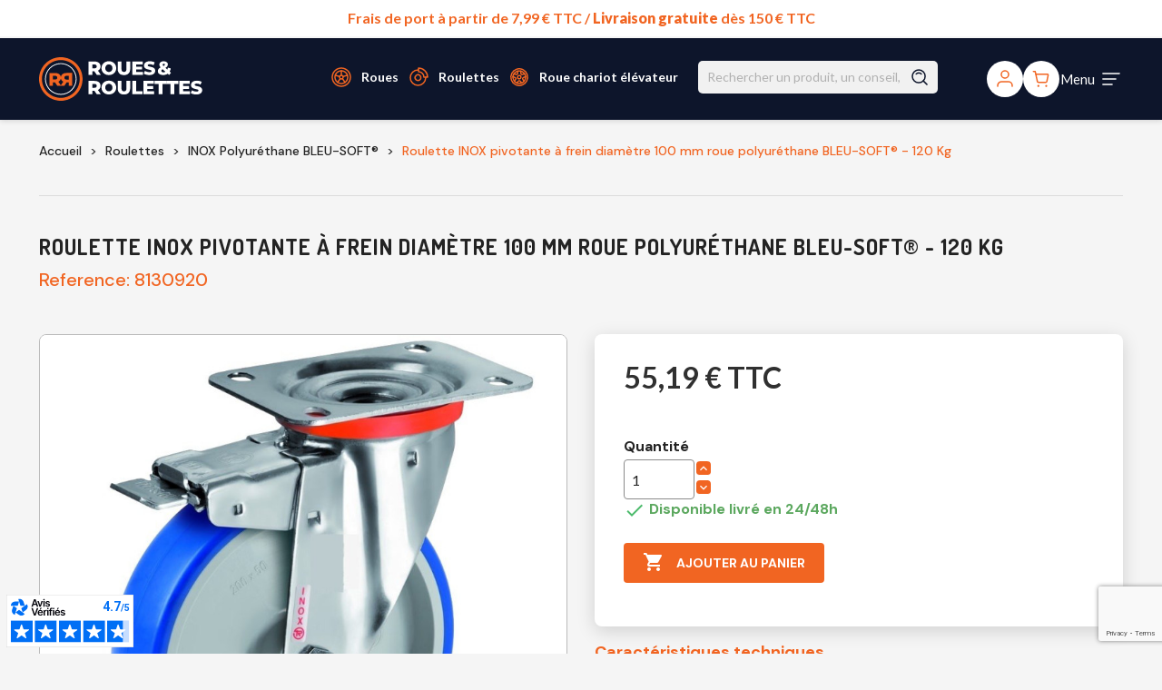

--- FILE ---
content_type: text/html; charset=utf-8
request_url: https://www.roues-et-roulettes.com/inox-polyurethane-bleu-soft/449-roulette-inox-pivotante-a-frein-diametre-100-mm-roue-polyurethane-bleu-soft-120-kg-3700872804337.html
body_size: 40390
content:
<!doctype html>
<html lang="fr-FR">

  <head>
    
      
<script type="text/javascript">
  window.gdprAppliesGlobally = true; (function () { function n(e) { if (!window.frames[e]) { if (document.body && document.body.firstChild) { var t = document.body; var r = document.createElement("iframe"); r.style.display = "none"; r.name = e; r.title = e; t.insertBefore(r, t.firstChild) } else { setTimeout(function () { n(e) }, 5) } } } function e(r, a, o, s, c) { function e(e, t, r, n) { if (typeof r !== "function") { return } if (!window[a]) { window[a] = [] } var i = false; if (c) { i = c(e, n, r) } if (!i) { window[a].push({ command: e, version: t, callback: r, parameter: n }) } } e.stub = true; e.stubVersion = 2; function t(n) { if (!window[r] || window[r].stub !== true) { return } if (!n.data) { return } var i = typeof n.data === "string"; var e; try { e = i ? JSON.parse(n.data) : n.data } catch (t) { return } if (e[o]) { var a = e[o]; window[r](a.command, a.version, function (e, t) { var r = {}; r[s] = { returnValue: e, success: t, callId: a.callId }; n.source.postMessage(i ? JSON.stringify(r) : r, "*") }, a.parameter) } } if (typeof window[r] !== "function") { window[r] = e; if (window.addEventListener) { window.addEventListener("message", t, false) } else { window.attachEvent("onmessage", t) } } } e("__uspapi", "__uspapiBuffer", "__uspapiCall", "__uspapiReturn"); n("__uspapiLocator"); e("__tcfapi", "__tcfapiBuffer", "__tcfapiCall", "__tcfapiReturn"); n("__tcfapiLocator"); (function (e) { var t = document.createElement("link"); t.rel = "preconnect"; t.as = "script"; var r = document.createElement("link"); r.rel = "dns-prefetch"; r.as = "script"; var n = document.createElement("link"); n.rel = "preload"; n.as = "script"; var i = document.createElement("script"); i.id = "spcloader"; i.type = "text/javascript"; i["async"] = true; i.charset = "utf-8"; var a = "https://sdk.privacy-center.org/" + e + "/loader.js?target=" + document.location.hostname; if (window.didomiConfig && window.didomiConfig.user) { var o = window.didomiConfig.user; var s = o.country; var c = o.region; if (s) { a = a + "&country=" + s; if (c) { a = a + "&region=" + c } } } t.href = "https://sdk.privacy-center.org/"; r.href = "https://sdk.privacy-center.org/"; n.href = a; i.src = a; var d = document.getElementsByTagName("script")[0]; d.parentNode.insertBefore(t, d); d.parentNode.insertBefore(r, d); d.parentNode.insertBefore(n, d); d.parentNode.insertBefore(i, d) })("a5c68e58-d520-4b8b-9ebc-15ea4b12f02b") })();
</script>



  <script>window.dataLayer = window.dataLayer || [];</script>
    
  <!-- Google Tag Manager -->
  <script>(function(w,d,s,l,i){w[l]=w[l]||[];w[l].push({'gtm.start':
  new Date().getTime(),event:'gtm.js'});var f=d.getElementsByTagName(s)[0],
  j=d.createElement(s),dl=l!='dataLayer'?'&l='+l:'';j.async=true;j.src=
  'https://www.googletagmanager.com/gtm.js?id='+i+dl;f.parentNode.insertBefore(j,f);
  })(window,document,'script','dataLayer','GTM-WDV8ZM2');</script>
  <!-- End Google Tag Manager -->

   
<script>
  let deviceType = "";
  let currentProductInfo = [449,"Roulette INOX pivotante à frein diamètre 100 mm roue polyuréthane BLEU-SOFT®  - 120 Kg","INOX Polyuréthane BLEU-SOFT®",55.188000000000002,45.990000000000002];
  let checkNewUser = 0;
  let userStatus = 2;
  let userId = "";
  let breadcrumb = "";
  
  document.addEventListener("DOMContentLoaded", () => {
    /**
     * Function to detect device type
     */
    (function (a) { 
      (jQuery.browser = jQuery.browser || {}).mobile = /(android|bb\d+|meego).+mobile|avantgo|bada\/|blackberry|blazer|compal|elaine|fennec|hiptop|iemobile|ip(hone|od)|iris|kindle|lge |maemo|midp|mmp|mobile.+firefox|netfront|opera m(ob|in)i|palm( os)?|phone|p(ixi|re)\/|plucker|pocket|psp|series(4|6)0|symbian|treo|up\.(browser|link)|vodafone|wap|windows ce|xda|xiino/i.test(a) || /1207|6310|6590|3gso|4thp|50[1-6]i|770s|802s|a wa|abac|ac(er|oo|s\-)|ai(ko|rn)|al(av|ca|co)|amoi|an(ex|ny|yw)|aptu|ar(ch|go)|as(te|us)|attw|au(di|\-m|r |s )|avan|be(ck|ll|nq)|bi(lb|rd)|bl(ac|az)|br(e|v)w|bumb|bw\-(n|u)|c55\/|capi|ccwa|cdm\-|cell|chtm|cldc|cmd\-|co(mp|nd)|craw|da(it|ll|ng)|dbte|dc\-s|devi|dica|dmob|do(c|p)o|ds(12|\-d)|el(49|ai)|em(l2|ul)|er(ic|k0)|esl8|ez([4-7]0|os|wa|ze)|fetc|fly(\-|_)|g1 u|g560|gene|gf\-5|g\-mo|go(\.w|od)|gr(ad|un)|haie|hcit|hd\-(m|p|t)|hei\-|hi(pt|ta)|hp( i|ip)|hs\-c|ht(c(\-| |_|a|g|p|s|t)|tp)|hu(aw|tc)|i\-(20|go|ma)|i230|iac( |\-|\/)|ibro|idea|ig01|ikom|im1k|inno|ipaq|iris|ja(t|v)a|jbro|jemu|jigs|kddi|keji|kgt( |\/)|klon|kpt |kwc\-|kyo(c|k)|le(no|xi)|lg( g|\/(k|l|u)|50|54|\-[a-w])|libw|lynx|m1\-w|m3ga|m50\/|ma(te|ui|xo)|mc(01|21|ca)|m\-cr|me(rc|ri)|mi(o8|oa|ts)|mmef|mo(01|02|bi|de|do|t(\-| |o|v)|zz)|mt(50|p1|v )|mwbp|mywa|n10[0-2]|n20[2-3]|n30(0|2)|n50(0|2|5)|n7(0(0|1)|10)|ne((c|m)\-|on|tf|wf|wg|wt)|nok(6|i)|nzph|o2im|op(ti|wv)|oran|owg1|p800|pan(a|d|t)|pdxg|pg(13|\-([1-8]|c))|phil|pire|pl(ay|uc)|pn\-2|po(ck|rt|se)|prox|psio|pt\-g|qa\-a|qc(07|12|21|32|60|\-[2-7]|i\-)|qtek|r380|r600|raks|rim9|ro(ve|zo)|s55\/|sa(ge|ma|mm|ms|ny|va)|sc(01|h\-|oo|p\-)|sdk\/|se(c(\-|0|1)|47|mc|nd|ri)|sgh\-|shar|sie(\-|m)|sk\-0|sl(45|id)|sm(al|ar|b3|it|t5)|so(ft|ny)|sp(01|h\-|v\-|v )|sy(01|mb)|t2(18|50)|t6(00|10|18)|ta(gt|lk)|tcl\-|tdg\-|tel(i|m)|tim\-|t\-mo|to(pl|sh)|ts(70|m\-|m3|m5)|tx\-9|up(\.b|g1|si)|utst|v400|v750|veri|vi(rg|te)|vk(40|5[0-3]|\-v)|vm40|voda|vulc|vx(52|53|60|61|70|80|81|83|85|98)|w3c(\-| )|webc|whit|wi(g |nc|nw)|wmlb|wonu|x700|yas\-|your|zeto|zte\-/i.test(a.substr(0, 4)) 
    }
    )(navigator.userAgent || navigator.vendor || window.opera);
    
    let browserMobileBoolean = jQuery.browser.mobile; // Detection type de support
  
    /* CHECK IF DEVICE TYPE IS MOBILE */
    if ( browserMobileBoolean ) {
      deviceType = "Mobile";
    } else {
      deviceType = "Desktop";
    }

    /* Le status de l'utilisateur qui renvoie vide si déconnecté */
          checkNewUser = 1;
      userStatus = "";
      userId = "";
    
    /* Récupération du fil d'ariane */
    let id_breadcrumbGtm = document.getElementById('breadcrumbGtm');
    let class_navigation_page = document.getElementsByClassName('navigation_page');

    /* Renvoi des valeurs du fil d'ariane */
    if (id_breadcrumbGtm && class_navigation_page.length === 0) {
      let nameElements = id_breadcrumbGtm.querySelectorAll('[itemprop="name"]'); // Sélectionne tous les attributs itemprop="name"
      breadcrumb = nameElements[nameElements.length - 1].textContent; // Récupère le contenu du dernier élément ayant pour attribut itemprop="name"
    } else if (id_breadcrumbGtm && class_navigation_page.length > 0) {
      breadcrumb = class_navigation_page[0].outerText; // Récupère la valeur de l'élément ayant pour class "navigation_page" (présente dans mon compte)
    } else {
      breadcrumb = "Accueil";
    }


        let consentPerform = "";

    const checkDidomiExistence = setInterval(() => {
        if (window.Didomi) {
            // Appelle fonction
            consentPerform = checkDidomiConsent();
            // Arrête de vérifier une fois que l'objet est trouvé
            clearInterval(checkDidomiExistence);
        }
    }, 1000); // Vérifie toutes les secondes

    waitForElm('.didomi-consent-popup-footer .didomi-button-highlight').then((elm) => {
      let didomiAcceptBtn = document.querySelector('.didomi-consent-popup-footer .didomi-button-highlight');
      didomiAcceptBtn.addEventListener("click", consentValid);
    });

    waitForElm('#didomi-notice-agree-button').then((elm) => {
      let didomiAcceptBtn = document.querySelector('#didomi-notice-agree-button');
      didomiAcceptBtn.addEventListener("click", consentValid);
    });

    function consentValid() {
      consentPerform = 1;
      window.dataLayer.push({
        "event":"datalayer-update-consent",
        "consent_performance" : consentPerform
      });
      return consentPerform
    }

    window.dataLayer = window.dataLayer || [];
    function pushDataLayer() {
      if (consentPerform !== "") {
        window.dataLayer.push({
          "event":"datalayer-loaded",
          "pageType" : "product",
          "env_channel" : deviceType,
          "consent_performance" : consentPerform,
          "user_id" : userId,
          "newcustomer" : checkNewUser,
          "user_status" : userStatus,
          "page_cat" : breadcrumb,
          "product_id" : currentProductInfo[0],
          "product_name" : currentProductInfo[1],
          "product_category" : currentProductInfo[2],
          "product_price_ati" : currentProductInfo[3],
          "product_price_tf" : currentProductInfo[4]
        });
      } else {
        // Réessayer après un délai si consentPerform n'est pas encore défini
        setTimeout(pushDataLayer, 500);
      }
    };

    pushDataLayer();
  });
</script>


  <meta charset="utf-8">


  <meta http-equiv="x-ua-compatible" content="ie=edge">



  <title>Roulette INOX pivotante frein polyuréthane BLEU-SOFT® Ø 100 mm 120Kg</title>
  
    
  
  <meta name="description" content="LE N°1 POUR PROS ET PARTICULIERS,LIVRAISON 24/48H.Roulette AGRO-ALIMENTAIRE INOX AISI304 pivotante frein polyuréthane BLEU-SOFT® diamètre 100 mm 120Kg">
  <meta name="keywords" content="">
        <link rel="canonical" href="https://www.roues-et-roulettes.com/inox-polyurethane-bleu-soft/449-roulette-inox-pivotante-a-frein-diametre-100-mm-roue-polyurethane-bleu-soft-120-kg-3700872804337.html">
    
      
  
  
    <script type="application/ld+json">
  {
    "@context": "https://schema.org",
    "@type": "Organization",
    "name" : "roues-et-roulettes.com",
    "url" : "https://www.roues-et-roulettes.com/"
         ,"logo": {
        "@type": "ImageObject",
        "url":"https://www.roues-et-roulettes.com/img/logo-1705918964.svg"
      }
      }
</script>

<script type="application/ld+json">
  {
    "@context": "https://schema.org",
    "@type": "WebPage",
    "isPartOf": {
      "@type": "WebSite",
      "url":  "https://www.roues-et-roulettes.com/",
      "name": "roues-et-roulettes.com"
    },
    "name": "Roulette INOX pivotante frein polyuréthane BLEU-SOFT® Ø 100 mm 120Kg",
    "url":  "https://www.roues-et-roulettes.com/inox-polyurethane-bleu-soft/449-roulette-inox-pivotante-a-frein-diametre-100-mm-roue-polyurethane-bleu-soft-120-kg-3700872804337.html"
  }
</script>


  <script type="application/ld+json">
    {
      "@context": "https://schema.org",
      "@type": "BreadcrumbList",
      "itemListElement": [
                  {
            "@type": "ListItem",
            "position": 1,
            "name": "Accueil",
            "item": "https://www.roues-et-roulettes.com/"
          },                  {
            "@type": "ListItem",
            "position": 2,
            "name": "Roulettes",
            "item": "https://www.roues-et-roulettes.com/3-roulettes"
          },                  {
            "@type": "ListItem",
            "position": 3,
            "name": "INOX Polyuréthane BLEU-SOFT®",
            "item": "https://www.roues-et-roulettes.com/28-inox-polyurethane-bleu-soft"
          },                  {
            "@type": "ListItem",
            "position": 4,
            "name": "Roulette INOX pivotante à frein diamètre 100 mm roue polyuréthane BLEU-SOFT®  - 120 Kg",
            "item": "https://www.roues-et-roulettes.com/inox-polyurethane-bleu-soft/449-roulette-inox-pivotante-a-frein-diametre-100-mm-roue-polyurethane-bleu-soft-120-kg-3700872804337.html"
          }              ]
    }
  </script>
  
  
  
      <script type="application/ld+json">
  {
    "@context": "https://schema.org/",
    "@type": "Product",
    "name": "Roulette INOX pivotante à frein diamètre 100 mm roue polyuréthane BLEU-SOFT®  - 120 Kg",
    "description": "LE N°1 POUR PROS ET PARTICULIERS,LIVRAISON 24/48H.Roulette AGRO-ALIMENTAIRE INOX AISI304 pivotante frein polyuréthane BLEU-SOFT® diamètre 100 mm 120Kg",
    "category": "INOX Polyuréthane BLEU-SOFT®",
    "image" :"https://www.roues-et-roulettes.com/16247-home_default/roulette-inox-pivotante-a-frein-diametre-100-mm-roue-polyurethane-bleu-soft-120-kg.jpg",    "sku": "8130920",
    "mpn": "8130920"
    ,"gtin13": "3700872804337"
        ,
    "brand": {
      "@type": "Brand",
      "name": "Roues-et-Roulettes.com"
    }
            ,
    "weight": {
        "@context": "https://schema.org",
        "@type": "QuantitativeValue",
        "value": "0.830000",
        "unitCode": "kg"
    }
        ,
    "offers": {
      "@type": "Offer",
      "priceCurrency": "EUR",
      "name": "Roulette INOX pivotante à frein diamètre 100 mm roue polyuréthane BLEU-SOFT®  - 120 Kg",
      "price": "55.19",
      "url": "https://www.roues-et-roulettes.com/inox-polyurethane-bleu-soft/449-roulette-inox-pivotante-a-frein-diametre-100-mm-roue-polyurethane-bleu-soft-120-kg-3700872804337.html",
      "priceValidUntil": "2026-02-16",
              "image": ["https://www.roues-et-roulettes.com/16247-large_default/roulette-inox-pivotante-a-frein-diametre-100-mm-roue-polyurethane-bleu-soft-120-kg.jpg","https://www.roues-et-roulettes.com/17641-large_default/roulette-inox-pivotante-a-frein-diametre-100-mm-roue-polyurethane-bleu-soft-120-kg.jpg"],
            "sku": "8130920",
      "mpn": "8130920",
      "gtin13": "3700872804337",                  "availability": "https://schema.org/InStock",
      "seller": {
        "@type": "Organization",
        "name": "roues-et-roulettes.com"
      }
    }
      }
</script>

  
  
    
  

  
    <meta property="og:title" content="Roulette INOX pivotante frein polyuréthane BLEU-SOFT® Ø 100 mm 120Kg" />
    <meta property="og:description" content="LE N°1 POUR PROS ET PARTICULIERS,LIVRAISON 24/48H.Roulette AGRO-ALIMENTAIRE INOX AISI304 pivotante frein polyuréthane BLEU-SOFT® diamètre 100 mm 120Kg" />
    <meta property="og:url" content="https://www.roues-et-roulettes.com/inox-polyurethane-bleu-soft/449-roulette-inox-pivotante-a-frein-diametre-100-mm-roue-polyurethane-bleu-soft-120-kg-3700872804337.html" />
    <meta property="og:site_name" content="roues-et-roulettes.com" />
        



  <meta name="viewport" content="width=device-width, initial-scale=1">



  <link rel="icon" type="image/vnd.microsoft.icon" href="https://www.roues-et-roulettes.com/img/favicon.ico?1715762544">
  <link rel="shortcut icon" type="image/x-icon" href="https://www.roues-et-roulettes.com/img/favicon.ico?1715762544">



    <link rel="stylesheet" href="https://www.roues-et-roulettes.com/themes/classic/assets/css/theme.css" type="text/css" media="all">
  <link rel="stylesheet" href="https://www.roues-et-roulettes.com/modules/blockreassurance/views/dist/front.css" type="text/css" media="all">
  <link rel="stylesheet" href="https://www.roues-et-roulettes.com/modules/ps_socialfollow/views/css/ps_socialfollow.css" type="text/css" media="all">
  <link rel="stylesheet" href="/modules/ps_checkout/views/css/payments.css?version=4.0.0" type="text/css" media="all">
  <link rel="stylesheet" href="https://www.roues-et-roulettes.com/modules/nkmgls/views/css/front.css" type="text/css" media="all">
  <link rel="stylesheet" href="https://www.roues-et-roulettes.com/modules/ps_searchbar/ps_searchbar.css" type="text/css" media="all">
  <link rel="stylesheet" href="https://www.roues-et-roulettes.com/modules/estimateddelivery/views/css/estimateddelivery.css" type="text/css" media="all">
  <link rel="stylesheet" href="https://www.roues-et-roulettes.com/modules/estimateddelivery/views/css/font-awesome.css" type="text/css" media="all">
  <link rel="stylesheet" href="https://www.roues-et-roulettes.com/modules/prestablog/views/css/grid-and-slides-module.css" type="text/css" media="all">
  <link rel="stylesheet" href="https://www.roues-et-roulettes.com/modules/prestablog/views/css/grid-and-slides-module-widget.css" type="text/css" media="all">
  <link rel="stylesheet" href="https://www.roues-et-roulettes.com/modules/prestablog/views/css/blog1.css" type="text/css" media="all">
  <link rel="stylesheet" href="https://www.roues-et-roulettes.com/modules/productcomments/views/css/productcomments.css" type="text/css" media="all">
  <link rel="stylesheet" href="https://www.roues-et-roulettes.com/modules/hifaq/views/css/front.css" type="text/css" media="all">
  <link rel="stylesheet" href="https://www.roues-et-roulettes.com/modules/opartdevis/views/css/opartdevis_1.css" type="text/css" media="all">
  <link rel="stylesheet" href="https://www.roues-et-roulettes.com/modules/netreviews/views/css/category-reloaded.css" type="text/css" media="all">
  <link rel="stylesheet" href="https://www.roues-et-roulettes.com/js/jquery/ui/themes/base/minified/jquery-ui.min.css" type="text/css" media="all">
  <link rel="stylesheet" href="https://www.roues-et-roulettes.com/js/jquery/ui/themes/base/minified/jquery.ui.theme.min.css" type="text/css" media="all">
  <link rel="stylesheet" href="https://www.roues-et-roulettes.com/modules/ps_imageslider/css/homeslider.css" type="text/css" media="all">
  <link rel="stylesheet" href="https://www.roues-et-roulettes.com/modules/keywords/views/css/keywords.css" type="text/css" media="all">
  <link rel="stylesheet" href="https://www.roues-et-roulettes.com/js/jquery/ui/themes/base/jquery.ui.core.css" type="text/css" media="all">
  <link rel="stylesheet" href="https://www.roues-et-roulettes.com/modules/pm_advancedsearch/views/css/pm_advancedsearch-17.css" type="text/css" media="all">
  <link rel="stylesheet" href="https://www.roues-et-roulettes.com/modules/pm_advancedsearch/views/css/pm_advancedsearch_dynamic.css" type="text/css" media="all">
  <link rel="stylesheet" href="https://www.roues-et-roulettes.com/modules/pm_advancedsearch/views/css/selectize/selectize.css" type="text/css" media="all">
  <link rel="stylesheet" href="https://www.roues-et-roulettes.com/themes/classic-child/assets/css/custom.css" type="text/css" media="all">

  <link rel="preconnect" href="https://fonts.googleapis.com">
  <link rel="preconnect" href="https://fonts.gstatic.com" crossorigin>
  <link href="https://fonts.googleapis.com/css2?family=DM+Sans:ital,opsz,wght@0,9..40,100;0,9..40,200;0,9..40,300;0,9..40,400;0,9..40,500;0,9..40,600;0,9..40,700;0,9..40,800;0,9..40,900;0,9..40,1000;1,9..40,100;1,9..40,200;1,9..40,300;1,9..40,400;1,9..40,500;1,9..40,600;1,9..40,700;1,9..40,800;1,9..40,900;1,9..40,1000&family=Dosis:wght@200;300;400;500;600;700;800&family=Lato:ital,wght@0,100;0,300;0,400;0,700;0,900;1,100;1,300;1,400;1,700;1,900&display=swap" rel="stylesheet">
  <link href="https://cdn.jsdelivr.net/npm/@splidejs/splide@4.1.4/dist/css/splide.min.css" rel="stylesheet">



  

  <script type="text/javascript">
        var ASSearchUrl = "https:\/\/www.roues-et-roulettes.com\/module\/pm_advancedsearch\/advancedsearch4";
        var as4_orderBySalesAsc = "Meilleures ventes en dernier";
        var as4_orderBySalesDesc = "Meilleures ventes en premier";
        var ed_ajax_delay = "0";
        var order_button_content = "Cr\u00e9er un devis";
        var prestashop = {"cart":{"products":[],"totals":{"total":{"type":"total","label":"Total","amount":0,"value":"0,00\u00a0\u20ac"},"total_including_tax":{"type":"total","label":"Total TTC","amount":0,"value":"0,00\u00a0\u20ac"},"total_excluding_tax":{"type":"total","label":"Total HT :","amount":0,"value":"0,00\u00a0\u20ac"}},"subtotals":{"products":{"type":"products","label":"Sous-total","amount":0,"value":"0,00\u00a0\u20ac"},"discounts":null,"shipping":{"type":"shipping","label":"Livraison","amount":0,"value":""},"tax":{"type":"tax","label":"Taxes incluses","amount":0,"value":"0,00\u00a0\u20ac"}},"products_count":0,"summary_string":"0 articles","vouchers":{"allowed":1,"added":[]},"discounts":[],"minimalPurchase":0,"minimalPurchaseRequired":""},"currency":{"id":1,"name":"Euro","iso_code":"EUR","iso_code_num":"978","sign":"\u20ac"},"customer":{"lastname":null,"firstname":null,"email":null,"birthday":null,"newsletter":null,"newsletter_date_add":null,"optin":null,"website":null,"company":null,"siret":null,"ape":null,"is_logged":false,"gender":{"type":null,"name":null},"addresses":[]},"country":{"id_zone":10,"id_currency":0,"call_prefix":33,"iso_code":"FR","active":"1","contains_states":"0","need_identification_number":"0","need_zip_code":"1","zip_code_format":"NNNNN","display_tax_label":"1","name":"France","id":8},"language":{"name":"Fran\u00e7ais (French)","iso_code":"fr","locale":"fr-FR","language_code":"fr-fr","active":"1","is_rtl":"0","date_format_lite":"d\/m\/Y","date_format_full":"d\/m\/Y H:i:s","id":1},"page":{"title":"","canonical":"https:\/\/www.roues-et-roulettes.com\/inox-polyurethane-bleu-soft\/449-roulette-inox-pivotante-a-frein-diametre-100-mm-roue-polyurethane-bleu-soft-120-kg-3700872804337.html","meta":{"title":"Roulette INOX pivotante frein polyur\u00e9thane BLEU-SOFT\u00ae \u00d8 100 mm 120Kg","description":"LE N\u00b01 POUR PROS ET PARTICULIERS,LIVRAISON 24\/48H.Roulette AGRO-ALIMENTAIRE INOX AISI304 pivotante frein polyur\u00e9thane BLEU-SOFT\u00ae diam\u00e8tre 100 mm 120Kg","keywords":"","robots":"index"},"page_name":"product","body_classes":{"lang-fr":true,"lang-rtl":false,"country-FR":true,"currency-EUR":true,"layout-full-width":true,"page-product":true,"tax-display-enabled":true,"page-customer-account":false,"product-id-449":true,"product-Roulette INOX pivotante \u00e0 frein diam\u00e8tre 100 mm roue polyur\u00e9thane BLEU-SOFT\u00ae  - 120 Kg":true,"product-id-category-28":true,"product-id-manufacturer-2":true,"product-id-supplier-1":true,"product-available-for-order":true},"admin_notifications":[],"password-policy":{"feedbacks":{"0":"Tr\u00e8s faible","1":"Faible","2":"Moyenne","3":"Fort","4":"Tr\u00e8s fort","Straight rows of keys are easy to guess":"Les suites de touches sur le clavier sont faciles \u00e0 deviner","Short keyboard patterns are easy to guess":"Les mod\u00e8les courts sur le clavier sont faciles \u00e0 deviner.","Use a longer keyboard pattern with more turns":"Utilisez une combinaison de touches plus longue et plus complexe.","Repeats like \"aaa\" are easy to guess":"Les r\u00e9p\u00e9titions (ex. : \"aaa\") sont faciles \u00e0 deviner.","Repeats like \"abcabcabc\" are only slightly harder to guess than \"abc\"":"Les r\u00e9p\u00e9titions (ex. : \"abcabcabc\") sont seulement un peu plus difficiles \u00e0 deviner que \"abc\".","Sequences like abc or 6543 are easy to guess":"Les s\u00e9quences (ex. : abc ou 6543) sont faciles \u00e0 deviner.","Recent years are easy to guess":"Les ann\u00e9es r\u00e9centes sont faciles \u00e0 deviner.","Dates are often easy to guess":"Les dates sont souvent faciles \u00e0 deviner.","This is a top-10 common password":"Ce mot de passe figure parmi les 10 mots de passe les plus courants.","This is a top-100 common password":"Ce mot de passe figure parmi les 100 mots de passe les plus courants.","This is a very common password":"Ceci est un mot de passe tr\u00e8s courant.","This is similar to a commonly used password":"Ce mot de passe est similaire \u00e0 un mot de passe couramment utilis\u00e9.","A word by itself is easy to guess":"Un mot seul est facile \u00e0 deviner.","Names and surnames by themselves are easy to guess":"Les noms et les surnoms seuls sont faciles \u00e0 deviner.","Common names and surnames are easy to guess":"Les noms et les pr\u00e9noms courants sont faciles \u00e0 deviner.","Use a few words, avoid common phrases":"Utilisez quelques mots, \u00e9vitez les phrases courantes.","No need for symbols, digits, or uppercase letters":"Pas besoin de symboles, de chiffres ou de majuscules.","Avoid repeated words and characters":"\u00c9viter de r\u00e9p\u00e9ter les mots et les caract\u00e8res.","Avoid sequences":"\u00c9viter les s\u00e9quences.","Avoid recent years":"\u00c9vitez les ann\u00e9es r\u00e9centes.","Avoid years that are associated with you":"\u00c9vitez les ann\u00e9es qui vous sont associ\u00e9es.","Avoid dates and years that are associated with you":"\u00c9vitez les dates et les ann\u00e9es qui vous sont associ\u00e9es.","Capitalization doesn't help very much":"Les majuscules ne sont pas tr\u00e8s utiles.","All-uppercase is almost as easy to guess as all-lowercase":"Un mot de passe tout en majuscules est presque aussi facile \u00e0 deviner qu'un mot de passe tout en minuscules.","Reversed words aren't much harder to guess":"Les mots invers\u00e9s ne sont pas beaucoup plus difficiles \u00e0 deviner.","Predictable substitutions like '@' instead of 'a' don't help very much":"Les substitutions pr\u00e9visibles comme '\"@\" au lieu de \"a\" n'aident pas beaucoup.","Add another word or two. Uncommon words are better.":"Ajoutez un autre mot ou deux. Pr\u00e9f\u00e9rez les mots peu courants."}}},"shop":{"name":"roues-et-roulettes.com","logo":"https:\/\/www.roues-et-roulettes.com\/img\/logo-1705918964.svg","stores_icon":"https:\/\/www.roues-et-roulettes.com\/img\/logo_stores.png","favicon":"https:\/\/www.roues-et-roulettes.com\/img\/favicon.ico"},"core_js_public_path":"\/themes\/","urls":{"base_url":"https:\/\/www.roues-et-roulettes.com\/","current_url":"https:\/\/www.roues-et-roulettes.com\/inox-polyurethane-bleu-soft\/449-roulette-inox-pivotante-a-frein-diametre-100-mm-roue-polyurethane-bleu-soft-120-kg-3700872804337.html","shop_domain_url":"https:\/\/www.roues-et-roulettes.com","img_ps_url":"https:\/\/www.roues-et-roulettes.com\/img\/","img_cat_url":"https:\/\/www.roues-et-roulettes.com\/img\/c\/","img_lang_url":"https:\/\/www.roues-et-roulettes.com\/img\/l\/","img_prod_url":"https:\/\/www.roues-et-roulettes.com\/img\/p\/","img_manu_url":"https:\/\/www.roues-et-roulettes.com\/img\/m\/","img_sup_url":"https:\/\/www.roues-et-roulettes.com\/img\/su\/","img_ship_url":"https:\/\/www.roues-et-roulettes.com\/img\/s\/","img_store_url":"https:\/\/www.roues-et-roulettes.com\/img\/st\/","img_col_url":"https:\/\/www.roues-et-roulettes.com\/img\/co\/","img_url":"https:\/\/www.roues-et-roulettes.com\/themes\/classic\/assets\/img\/","css_url":"https:\/\/www.roues-et-roulettes.com\/themes\/classic\/assets\/css\/","js_url":"https:\/\/www.roues-et-roulettes.com\/themes\/classic\/assets\/js\/","pic_url":"https:\/\/www.roues-et-roulettes.com\/upload\/","theme_assets":"https:\/\/www.roues-et-roulettes.com\/themes\/classic\/assets\/","theme_dir":"https:\/\/www.roues-et-roulettes.com\/themes\/classic-child\/","child_theme_assets":"https:\/\/www.roues-et-roulettes.com\/themes\/classic-child\/assets\/","child_img_url":"https:\/\/www.roues-et-roulettes.com\/themes\/classic-child\/assets\/img\/","child_css_url":"https:\/\/www.roues-et-roulettes.com\/themes\/classic-child\/assets\/css\/","child_js_url":"https:\/\/www.roues-et-roulettes.com\/themes\/classic-child\/assets\/js\/","pages":{"address":"https:\/\/www.roues-et-roulettes.com\/adresse","addresses":"https:\/\/www.roues-et-roulettes.com\/adresses","authentication":"https:\/\/www.roues-et-roulettes.com\/connexion","manufacturer":"https:\/\/www.roues-et-roulettes.com\/marques","cart":"https:\/\/www.roues-et-roulettes.com\/panier","category":"https:\/\/www.roues-et-roulettes.com\/index.php?controller=category","cms":"https:\/\/www.roues-et-roulettes.com\/index.php?controller=cms","contact":"https:\/\/www.roues-et-roulettes.com\/nous-contacter","discount":"https:\/\/www.roues-et-roulettes.com\/reduction","guest_tracking":"https:\/\/www.roues-et-roulettes.com\/suivi-commande-invite","history":"https:\/\/www.roues-et-roulettes.com\/historique-commandes","identity":"https:\/\/www.roues-et-roulettes.com\/identite","index":"https:\/\/www.roues-et-roulettes.com\/","my_account":"https:\/\/www.roues-et-roulettes.com\/mon-compte","order_confirmation":"https:\/\/www.roues-et-roulettes.com\/confirmation-commande","order_detail":"https:\/\/www.roues-et-roulettes.com\/index.php?controller=order-detail","order_follow":"https:\/\/www.roues-et-roulettes.com\/suivi-commande","order":"https:\/\/www.roues-et-roulettes.com\/commande","order_return":"https:\/\/www.roues-et-roulettes.com\/index.php?controller=order-return","order_slip":"https:\/\/www.roues-et-roulettes.com\/avoirs","pagenotfound":"https:\/\/www.roues-et-roulettes.com\/page-introuvable","password":"https:\/\/www.roues-et-roulettes.com\/recuperation-mot-de-passe","pdf_invoice":"https:\/\/www.roues-et-roulettes.com\/index.php?controller=pdf-invoice","pdf_order_return":"https:\/\/www.roues-et-roulettes.com\/index.php?controller=pdf-order-return","pdf_order_slip":"https:\/\/www.roues-et-roulettes.com\/index.php?controller=pdf-order-slip","prices_drop":"https:\/\/www.roues-et-roulettes.com\/promotions","product":"https:\/\/www.roues-et-roulettes.com\/index.php?controller=product","registration":"https:\/\/www.roues-et-roulettes.com\/inscription","search":"https:\/\/www.roues-et-roulettes.com\/recherche","sitemap":"https:\/\/www.roues-et-roulettes.com\/plan-site","stores":"https:\/\/www.roues-et-roulettes.com\/magasins","supplier":"https:\/\/www.roues-et-roulettes.com\/fournisseurs","new_products":"https:\/\/www.roues-et-roulettes.com\/nouveaux-produits","brands":"https:\/\/www.roues-et-roulettes.com\/marques","register":"https:\/\/www.roues-et-roulettes.com\/inscription","order_login":"https:\/\/www.roues-et-roulettes.com\/commande?login=1"},"alternative_langs":[],"actions":{"logout":"https:\/\/www.roues-et-roulettes.com\/?mylogout="},"no_picture_image":{"bySize":{"small_default":{"url":"https:\/\/www.roues-et-roulettes.com\/img\/p\/fr-default-small_default.jpg","width":98,"height":98},"cart_default":{"url":"https:\/\/www.roues-et-roulettes.com\/img\/p\/fr-default-cart_default.jpg","width":125,"height":125},"home_default":{"url":"https:\/\/www.roues-et-roulettes.com\/img\/p\/fr-default-home_default.jpg","width":250,"height":250},"medium_default":{"url":"https:\/\/www.roues-et-roulettes.com\/img\/p\/fr-default-medium_default.jpg","width":452,"height":452},"large_default":{"url":"https:\/\/www.roues-et-roulettes.com\/img\/p\/fr-default-large_default.jpg","width":800,"height":800}},"small":{"url":"https:\/\/www.roues-et-roulettes.com\/img\/p\/fr-default-small_default.jpg","width":98,"height":98},"medium":{"url":"https:\/\/www.roues-et-roulettes.com\/img\/p\/fr-default-home_default.jpg","width":250,"height":250},"large":{"url":"https:\/\/www.roues-et-roulettes.com\/img\/p\/fr-default-large_default.jpg","width":800,"height":800},"legend":""}},"configuration":{"display_taxes_label":true,"display_prices_tax_incl":true,"is_catalog":false,"show_prices":true,"opt_in":{"partner":false},"quantity_discount":{"type":"discount","label":"Remise sur prix unitaire"},"voucher_enabled":1,"return_enabled":1},"field_required":[],"breadcrumb":{"links":[{"title":"Accueil","url":"https:\/\/www.roues-et-roulettes.com\/"},{"title":"Roulettes","url":"https:\/\/www.roues-et-roulettes.com\/3-roulettes"},{"title":"INOX Polyur\u00e9thane BLEU-SOFT\u00ae","url":"https:\/\/www.roues-et-roulettes.com\/28-inox-polyurethane-bleu-soft"},{"title":"Roulette INOX pivotante \u00e0 frein diam\u00e8tre 100 mm roue polyur\u00e9thane BLEU-SOFT\u00ae  - 120 Kg","url":"https:\/\/www.roues-et-roulettes.com\/inox-polyurethane-bleu-soft\/449-roulette-inox-pivotante-a-frein-diametre-100-mm-roue-polyurethane-bleu-soft-120-kg-3700872804337.html"}],"count":4},"link":{"protocol_link":"https:\/\/","protocol_content":"https:\/\/"},"time":1769910288,"static_token":"0e251c18259b1d058798c7fed62653f2","token":"2011638017b1cbb968f782a0d34180b9","debug":false};
        var ps_checkout3dsEnabled = true;
        var ps_checkoutAutoRenderDisabled = false;
        var ps_checkoutCancelUrl = "https:\/\/www.roues-et-roulettes.com\/module\/ps_checkout\/cancel";
        var ps_checkoutCardBrands = ["MASTERCARD","VISA","AMEX","CB_NATIONALE"];
        var ps_checkoutCardFundingSourceImg = "\/modules\/ps_checkout\/views\/img\/payment-cards.png";
        var ps_checkoutCardLogos = {"AMEX":"\/modules\/ps_checkout\/views\/img\/amex.svg","CB_NATIONALE":"\/modules\/ps_checkout\/views\/img\/cb.svg","DINERS":"\/modules\/ps_checkout\/views\/img\/diners.svg","DISCOVER":"\/modules\/ps_checkout\/views\/img\/discover.svg","JCB":"\/modules\/ps_checkout\/views\/img\/jcb.svg","MAESTRO":"\/modules\/ps_checkout\/views\/img\/maestro.svg","MASTERCARD":"\/modules\/ps_checkout\/views\/img\/mastercard.svg","UNIONPAY":"\/modules\/ps_checkout\/views\/img\/unionpay.svg","VISA":"\/modules\/ps_checkout\/views\/img\/visa.svg"};
        var ps_checkoutCartProductCount = 0;
        var ps_checkoutCheckUrl = "https:\/\/www.roues-et-roulettes.com\/module\/ps_checkout\/check";
        var ps_checkoutCheckoutTranslations = {"checkout.go.back.link.title":"Retourner au tunnel de commande","checkout.go.back.label":"Tunnel de commande","checkout.card.payment":"Paiement par carte","checkout.page.heading":"R\u00e9sum\u00e9 de commande","checkout.cart.empty":"Votre panier d'achat est vide.","checkout.page.subheading.card":"Carte","checkout.page.subheading.paypal":"PayPal","checkout.payment.by.card":"Vous avez choisi de payer par carte.","checkout.payment.by.paypal":"Vous avez choisi de payer par PayPal.","checkout.order.summary":"Voici un r\u00e9sum\u00e9 de votre commande :","checkout.order.amount.total":"Le montant total de votre panier est de","checkout.order.included.tax":"(TTC)","checkout.order.confirm.label":"Veuillez finaliser votre commande en cliquant sur &quot;Je valide ma commande&quot;","paypal.hosted-fields.label.card-name":"Nom du titulaire de la carte","paypal.hosted-fields.placeholder.card-name":"Nom du titulaire de la carte","paypal.hosted-fields.label.card-number":"Num\u00e9ro de carte","paypal.hosted-fields.placeholder.card-number":"Num\u00e9ro de carte","paypal.hosted-fields.label.expiration-date":"Date d'expiration","paypal.hosted-fields.placeholder.expiration-date":"MM\/YY","paypal.hosted-fields.label.cvv":"Code de s\u00e9curit\u00e9","paypal.hosted-fields.placeholder.cvv":"XXX","payment-method-logos.title":"Paiement 100% s\u00e9curis\u00e9","express-button.cart.separator":"ou","express-button.checkout.express-checkout":"Achat rapide","error.paypal-sdk":"No PayPal Javascript SDK Instance","checkout.payment.others.link.label":"Autres moyens de paiement","checkout.payment.others.confirm.button.label":"Je valide ma commande","checkout.form.error.label":"Une erreur s'est produite lors du paiement. Veuillez r\u00e9essayer ou contacter le support.","loader-component.label.header":"Merci pour votre achat !","loader-component.label.body":"Veuillez patienter, nous traitons votre paiement","error.paypal-sdk.contingency.cancel":"Authentification du titulaire de carte annul\u00e9e, veuillez choisir un autre moyen de paiement ou essayez de nouveau.","error.paypal-sdk.contingency.error":"Une erreur est survenue lors de l'authentification du titulaire de la carte, veuillez choisir un autre moyen de paiement ou essayez de nouveau.","error.paypal-sdk.contingency.failure":"Echec de l'authentification du titulaire de la carte, veuillez choisir un autre moyen de paiement ou essayez de nouveau.","error.paypal-sdk.contingency.unknown":"L'identit\u00e9 du titulaire de la carte n'a pas pu \u00eatre v\u00e9rifi\u00e9e, veuillez choisir un autre moyen de paiement ou essayez de nouveau.","ok":"Ok","cancel":"Annuler","checkout.payment.token.delete.modal.header":"Voulez-vous supprimer cette m\u00e9thode de paiement ?","checkout.payment.token.delete.modal.content":"Cette m\u00e9thode de paiement sera supprim\u00e9e de votre compte :","checkout.payment.token.delete.modal.confirm-button":"Supprimer cette m\u00e9thode de paiement","checkout.payment.loader.processing-request":"Veuillez patienter, nous traitons votre demande..."};
        var ps_checkoutCheckoutUrl = "https:\/\/www.roues-et-roulettes.com\/commande";
        var ps_checkoutConfirmUrl = "https:\/\/www.roues-et-roulettes.com\/confirmation-commande";
        var ps_checkoutCreateUrl = "https:\/\/www.roues-et-roulettes.com\/module\/ps_checkout\/create";
        var ps_checkoutCspNonce = "";
        var ps_checkoutExpressCheckoutCartEnabled = false;
        var ps_checkoutExpressCheckoutOrderEnabled = false;
        var ps_checkoutExpressCheckoutProductEnabled = false;
        var ps_checkoutExpressCheckoutSelected = false;
        var ps_checkoutExpressCheckoutUrl = "https:\/\/www.roues-et-roulettes.com\/module\/ps_checkout\/ExpressCheckout";
        var ps_checkoutFundingSource = "paypal";
        var ps_checkoutFundingSourcesSorted = ["paypal","bancontact","eps","giropay","ideal","mybank","p24","blik"];
        var ps_checkoutHostedFieldsContingencies = "SCA_WHEN_REQUIRED";
        var ps_checkoutHostedFieldsEnabled = false;
        var ps_checkoutHostedFieldsSelected = false;
        var ps_checkoutIconsPath = "\/modules\/ps_checkout\/views\/img\/icons\/";
        var ps_checkoutLoaderImage = "\/modules\/ps_checkout\/views\/img\/loader.svg";
        var ps_checkoutPartnerAttributionId = "PrestaShop_Cart_PSXO_PSDownload";
        var ps_checkoutPayLaterCartPageButtonEnabled = false;
        var ps_checkoutPayLaterCategoryPageBannerEnabled = false;
        var ps_checkoutPayLaterHomePageBannerEnabled = false;
        var ps_checkoutPayLaterOrderPageBannerEnabled = false;
        var ps_checkoutPayLaterOrderPageButtonEnabled = false;
        var ps_checkoutPayLaterOrderPageMessageEnabled = true;
        var ps_checkoutPayLaterProductPageBannerEnabled = false;
        var ps_checkoutPayLaterProductPageButtonEnabled = false;
        var ps_checkoutPayLaterProductPageMessageEnabled = true;
        var ps_checkoutPayPalButtonConfiguration = null;
        var ps_checkoutPayPalOrderId = "";
        var ps_checkoutPayPalSdkConfig = {"clientId":"AXjYFXWyb4xJCErTUDiFkzL0Ulnn-bMm4fal4G-1nQXQ1ZQxp06fOuE7naKUXGkq2TZpYSiI9xXbs4eo","merchantId":"TQXSWXL346HT2","currency":"EUR","intent":"capture","commit":"false","vault":"false","integrationDate":"2022-14-06","dataPartnerAttributionId":"PrestaShop_Cart_PSXO_PSDownload","dataCspNonce":"","dataEnable3ds":"true","disableFunding":"card,paylater","components":"marks,funding-eligibility,messages"};
        var ps_checkoutPayWithTranslations = {"paypal":"Payer avec un compte PayPal","bancontact":"Payer par Bancontact","eps":"Payer par EPS","giropay":"Payer par Giropay","ideal":"Payer par iDEAL","mybank":"Payer par MyBank","p24":"Payer par Przelewy24","blik":"Payer par BLIK"};
        var ps_checkoutPaymentMethodLogosTitleImg = "\/modules\/ps_checkout\/views\/img\/lock_checkout.svg";
        var ps_checkoutPaymentUrl = "https:\/\/www.roues-et-roulettes.com\/module\/ps_checkout\/payment";
        var ps_checkoutRenderPaymentMethodLogos = true;
        var ps_checkoutValidateUrl = "https:\/\/www.roues-et-roulettes.com\/module\/ps_checkout\/validate";
        var ps_checkoutVaultUrl = "https:\/\/www.roues-et-roulettes.com\/module\/ps_checkout\/vault";
        var ps_checkoutVaultedPaymentMarks = [];
        var ps_checkoutVersion = "4.0.0";
        var psemailsubscription_subscription = "https:\/\/www.roues-et-roulettes.com\/module\/ps_emailsubscription\/subscription";
        var psr_icon_color = "#F19D7600";
      </script>



  <script type="text/javascript">
    
        var HiFaq = {
            psv: 8.1,
            search_url: 'https://www.roues-et-roulettes.com/faq/search/',
            key: '1b6c5cec66e904d477d8b0378f2e8e1c',
            mainUrl: 'https://www.roues-et-roulettes.com/faq'
        }
    
</script>

<style type="text/css">
    
        .hi-faq-top-search-container {
            background-color: #f16522;
        }
    
    
</style>

<script type="text/javascript">
    var ed_refresh_delay = 0;
    var ed_hour = 'heures';
    var ed_minute = 'minutes';
    var ed_hours = 'heures';
    var ed_minutes = 'minutes';
    var ed_and = 'et';
    var ed_refresh = 'Heure limite de ramassage dépassée, veuillez rafraîchir votre navigateur afin de calculer la nouvelle Estimation de livraison.';
    /*var ed_has_combi = ; */
    var ed_placement = 0;
    var ed_custom_sel = unescapeHTML('');
    var ed_custom_ins = '2';
    var ed_sm = 1;
    var ed_in_modal = 0;
    var front_ajax_url = 'https://www.roues-et-roulettes.com/module/estimateddelivery/AjaxRefresh?token=a4ce344f225bed6bcd915238d7ac1a15&ajax=1';     var front_ajax_cart_url = 'https://www.roues-et-roulettes.com/module/estimateddelivery/AjaxCart?token=a4ce344f225bed6bcd915238d7ac1a15&amp;ajax=1';
    var ps_version = '17';
    var ed_display_option = 0;


    function unescapeHTML(html) {
        var doc = new DOMParser().parseFromString(html, 'text/html');
        return doc.documentElement.textContent;
    }
</script>

<script async charset="utf-8" src="https://widgets.rr.skeepers.io/generated/6e452df0-0e9c-c6c4-8ddb-5e117618733d/24ff658f-c00a-4131-81f7-c41dba76e1a5.js"></script>


    
  <meta property="og:type" content="product">
      <meta property="og:image" content="https://www.roues-et-roulettes.com/16247-large_default/roulette-inox-pivotante-a-frein-diametre-100-mm-roue-polyurethane-bleu-soft-120-kg.jpg">
  
      <meta property="product:pretax_price:amount" content="45.99">
    <meta property="product:pretax_price:currency" content="EUR">
    <meta property="product:price:amount" content="55.19">
    <meta property="product:price:currency" content="EUR">
      <meta property="product:weight:value" content="0.830000">
  <meta property="product:weight:units" content="kg">
  
  </head>

  <body id="product" class="lang-fr country-fr currency-eur layout-full-width page-product tax-display-enabled product-id-449 product-roulette-inox-pivotante-a-frein-diametre-100-mm-roue-polyurethane-bleu-soft-R-120-kg product-id-category-28 product-id-manufacturer-2 product-id-supplier-1 product-available-for-order">
    <!-- Google Tag Manager (noscript) -->
    <noscript><iframe src="https://www.googletagmanager.com/ns.html?id=GTM-WDV8ZM2"
    height="0" width="0" style="display:none;visibility:hidden"></iframe></noscript>
    <!-- End Google Tag Manager (noscript) -->
    
    
      
    

    <main>
              <div id="modal-recherche-guidee" class="sticky-recherche-guidee">
          <div class="content-recherche-guidee">
            <button id="close-btn-recherche-guidee"><svg xmlns="http://www.w3.org/2000/svg" viewBox="0 0 384 512"><!--!Font Awesome Free 6.5.2 by @fontawesome - https://fontawesome.com License - https://fontawesome.com/license/free Copyright 2024 Fonticons, Inc.--><path d="M342.6 150.6c12.5-12.5 12.5-32.8 0-45.3s-32.8-12.5-45.3 0L192 210.7 86.6 105.4c-12.5-12.5-32.8-12.5-45.3 0s-12.5 32.8 0 45.3L146.7 256 41.4 361.4c-12.5 12.5-12.5 32.8 0 45.3s32.8 12.5 45.3 0L192 301.3 297.4 406.6c12.5 12.5 32.8 12.5 45.3 0s12.5-32.8 0-45.3L237.3 256 342.6 150.6z"/></svg></button>
            <p>Vous ne savez pas quel article choisir ?</p>
            <button id="loupe-btn-recherche-guidee" onclick="location.href='/167-recherche-guidee'" type="button" class="btn"><span class="hide-text">Essayez notre recherche simplifiée</span></button>
          </div>
        </div>
            
      
              

      <header id="header">
        
          
  <div class="header-banner">
    
  </div>



  <nav class="header-nav">
    <div class="container">
      <div class="row">
                <p>Frais de port à partir de 7,99 € TTC / <a href="/content/1-livraison"><span class="telnav tada"><strong>Livraison gratuite</strong></span></a> dès 150 € TTC</p>
      </div>
    </div>
  </nav>



  <div class="header-top">
    <div class="container">
      <div class="row">
        <div class="col-md-3" id="_desktop_logo">
                                    
  <a href="https://www.roues-et-roulettes.com/">
    <img
      class="logo img-fluid"
      src="https://www.roues-et-roulettes.com/img/logo-1705918964.svg"
      alt="roues-et-roulettes.com"
      width=""
      height="">
  </a>

                              </div>
        <div class="header-top-right hidden-md-down col-md-7 col-sm-12 position-static">
          

<div class="menu js-top-menu position-static" id="_desktop_top_menu">
    
      
          <ul class="top-menu" id="top-menu" data-depth="0">
                    <li class="category" id="category-134">
                        
                            
                              <img class="icon-liens-menu" src="/img/icons/Roue-icon.svg">
                                          
              <a
                class="dropdown-item"
                href="https://www.roues-et-roulettes.com/134-roues" data-depth="0"
                              >
                                                                      
                                                Roues
              </a>
                            <div class="popover sub-menu js-sub-menu collapse" id="top_sub_menu_1161">
                
      
          <ul class="top-menu" data-depth="1">
                    <li class="category" id="category-40">
                        
                            
                                          
              <a
                class="dropdown-item dropdown-submenu"
                href="https://www.roues-et-roulettes.com/40-roue-pneumatique-gonflable" data-depth="1"
                              >
                                                Roue PNEUMATIQUE Gonflable
              </a>
                          </li>
                    <li class="category" id="category-85">
                        
                            
                                          
              <a
                class="dropdown-item dropdown-submenu"
                href="https://www.roues-et-roulettes.com/85-roue-pneumatique-mousse-increvable" data-depth="1"
                              >
                                                Roue PNEUMATIQUE MOUSSE increvable
              </a>
                          </li>
                    <li class="category" id="category-41">
                        
                            
                                          
              <a
                class="dropdown-item dropdown-submenu"
                href="https://www.roues-et-roulettes.com/41-roue-caoutchouc-plein-noir-economique" data-depth="1"
                              >
                                                Roue caoutchouc plein NOIR économique
              </a>
                          </li>
                    <li class="category" id="category-42">
                        
                            
                                          
              <a
                class="dropdown-item dropdown-submenu"
                href="https://www.roues-et-roulettes.com/42-roue-caoutchouc-plein-noir-jante-tole" data-depth="1"
                              >
                                                Roue caoutchouc plein NOIR jante tôle
              </a>
                          </li>
                    <li class="category" id="category-45">
                        
                            
                                          
              <a
                class="dropdown-item dropdown-submenu"
                href="https://www.roues-et-roulettes.com/45-roue-caoutchouc-plein-gris-non-marquant" data-depth="1"
                              >
                                                Roue caoutchouc plein GRIS non marquant
              </a>
                          </li>
                    <li class="category" id="category-46">
                        
                            
                                          
              <a
                class="dropdown-item dropdown-submenu"
                href="https://www.roues-et-roulettes.com/46-roue-caoutchouc-super-elastique-easyroll-bleu" data-depth="1"
                              >
                                                Roue caoutchouc super élastique EASYROLL® BLEU
              </a>
                          </li>
                    <li class="category" id="category-44">
                        
                            
                                          
              <a
                class="dropdown-item dropdown-submenu"
                href="https://www.roues-et-roulettes.com/44-roue-caoutchouc-super-elastique-easyroll-noir" data-depth="1"
                              >
                                                Roue caoutchouc super élastique EASYROLL® NOIR
              </a>
                          </li>
                    <li class="category" id="category-90">
                        
                            
                                          
              <a
                class="dropdown-item dropdown-submenu"
                href="https://www.roues-et-roulettes.com/90-roue-caoutchouc-super-elastique-easyroll-noir-max" data-depth="1"
                              >
                                                Roue caoutchouc super élastique EASYROLL® NOIR MAX
              </a>
                          </li>
                    <li class="category" id="category-83">
                        
                            
                                          
              <a
                class="dropdown-item dropdown-submenu"
                href="https://www.roues-et-roulettes.com/83-roue-polyamide-blanc-moyeu-lisse" data-depth="1"
                              >
                                                Roue polyamide BLANC moyeu lisse
              </a>
                          </li>
                    <li class="category" id="category-47">
                        
                            
                                          
              <a
                class="dropdown-item dropdown-submenu"
                href="https://www.roues-et-roulettes.com/47-roue-polyamide-blanc-roulement-a-rouleaux" data-depth="1"
                              >
                                                Roue polyamide BLANC roulement à rouleaux
              </a>
                          </li>
                    <li class="category" id="category-82">
                        
                            
                                          
              <a
                class="dropdown-item dropdown-submenu"
                href="https://www.roues-et-roulettes.com/82-roue-polyamide-charge-lourde-roulement-a-billes" data-depth="1"
                              >
                                                Roue polyamide BLANC MAX roulement à billes
              </a>
                          </li>
                    <li class="category" id="category-48">
                        
                            
                                          
              <a
                class="dropdown-item dropdown-submenu"
                href="https://www.roues-et-roulettes.com/48-polyurethane-corps-aluminium" data-depth="1"
                              >
                                                Roue polyuréthane FORTHANE® MARRON
              </a>
                          </li>
                    <li class="category" id="category-49">
                        
                            
                                          
              <a
                class="dropdown-item dropdown-submenu"
                href="https://www.roues-et-roulettes.com/49-vulkollan-corps-fonte" data-depth="1"
                              >
                                                Roue polyuréthane FORTHANE® MARRON MAX
              </a>
                          </li>
                    <li class="category" id="category-86">
                        
                            
                                          
              <a
                class="dropdown-item dropdown-submenu"
                href="https://www.roues-et-roulettes.com/86-caoutchouc-noir-forte-charge-corps-fonte" data-depth="1"
                              >
                                                Roue en FONTE
              </a>
                          </li>
                    <li class="category" id="category-73">
                        
                            
                                          
              <a
                class="dropdown-item dropdown-submenu"
                href="https://www.roues-et-roulettes.com/73-roue-de-brouette-plein-gonflable-haemmerlin" data-depth="1"
                              >
                                                Roue de BROUETTE
              </a>
                          </li>
                    <li class="category" id="category-74">
                        
                            
                                          
              <a
                class="dropdown-item dropdown-submenu"
                href="https://www.roues-et-roulettes.com/74-galet-de-guidage" data-depth="1"
                              >
                                                GALET DE GUIDAGE en polyuréthane
              </a>
                          </li>
                    <li class="category" id="category-149">
                        
                            
                                          
              <a
                class="dropdown-item dropdown-submenu"
                href="https://www.roues-et-roulettes.com/149-roue-portail-coulissant-a-gorge" data-depth="1"
                              >
                                                ROUE À GORGE et accessoires PORTAIL COULISSANT
              </a>
                          </li>
                    <li class="category" id="category-51">
                        
                            
                                          
              <a
                class="dropdown-item dropdown-submenu"
                href="https://www.roues-et-roulettes.com/51-roulement-a-billes" data-depth="1"
                              >
                                                ROULEMENTS À BILLES
              </a>
                          </li>
                    <li class="category" id="category-66">
                        
                            
                                          
              <a
                class="dropdown-item dropdown-submenu"
                href="https://www.roues-et-roulettes.com/66-fixations-et-accessoires-montage-pour-les-roues" data-depth="1"
                              >
                                                                      
                                                FIXATIONS et accessoires montage pour les roues
              </a>
                            <div class="collapse" id="top_sub_menu_691">
                
      
          <ul class="top-menu" data-depth="2">
                    <li class="category" id="category-174">
                        
                            
                                          
              <a
                class="dropdown-item"
                href="https://www.roues-et-roulettes.com/174-pour-roue-alesage-8-mm" data-depth="2"
                              >
                                                Pour roue Alésage 8 mm
              </a>
                          </li>
                    <li class="category" id="category-173">
                        
                            
                                          
              <a
                class="dropdown-item"
                href="https://www.roues-et-roulettes.com/173-pour-roue-alesage-12-mm" data-depth="2"
                              >
                                                Pour roue Alésage 12 mm
              </a>
                          </li>
                    <li class="category" id="category-172">
                        
                            
                                          
              <a
                class="dropdown-item"
                href="https://www.roues-et-roulettes.com/172-pour-roue-alesage-15-mm" data-depth="2"
                              >
                                                Pour roue Alésage 15 mm
              </a>
                          </li>
                    <li class="category" id="category-171">
                        
                            
                                          
              <a
                class="dropdown-item"
                href="https://www.roues-et-roulettes.com/171-pour-roue-alesage-20-mm" data-depth="2"
                              >
                                                Pour roue Alésage 20 mm
              </a>
                          </li>
                    <li class="category" id="category-170">
                        
                            
                                          
              <a
                class="dropdown-item"
                href="https://www.roues-et-roulettes.com/170-pour-roue-alesage-25-mm" data-depth="2"
                              >
                                                Pour roue Alésage 25 mm
              </a>
                          </li>
                    <li class="category" id="category-175">
                        
                            
                                          
              <a
                class="dropdown-item"
                href="https://www.roues-et-roulettes.com/175-kit-de-fixation-roue-de-brouette" data-depth="2"
                              >
                                                Kit de fixation roue de brouette
              </a>
                          </li>
              </ul>
    
              </div>
                          </li>
                    <li class="category" id="category-156">
                        
                            
                                          
              <a
                class="dropdown-item dropdown-submenu"
                href="https://www.roues-et-roulettes.com/156-prix-incroyable-quantite-limitee" data-depth="1"
                              >
                                                PRIX INCROYABLE - QUANTITE LIMITÉE
              </a>
                          </li>
              </ul>
    
              </div>
                          </li>
                    <li class="category" id="category-3">
                        
                            
                                            <img class="icon-liens-menu" src="/img/icons/Roulettes-icon.svg">
                            
              <a
                class="dropdown-item"
                href="https://www.roues-et-roulettes.com/3-roulettes" data-depth="0"
                              >
                                                                      
                                                Roulettes
              </a>
                            <div class="popover sub-menu js-sub-menu collapse" id="top_sub_menu_20629">
                
      
          <ul class="top-menu" data-depth="1">
                    <li class="category" id="category-5">
                        
                            
                                          
              <a
                class="dropdown-item dropdown-submenu"
                href="https://www.roues-et-roulettes.com/5-caoutchouc-noir-economique" data-depth="1"
                              >
                                                Roulette caoutchouc NOIR économique
              </a>
                          </li>
                    <li class="category" id="category-7">
                        
                            
                                          
              <a
                class="dropdown-item dropdown-submenu"
                href="https://www.roues-et-roulettes.com/7-caoutchouc-super-elastique-easyroll-bleu" data-depth="1"
                              >
                                                Roulette en caoutchouc super élastique EASYROLL® BLEU
              </a>
                          </li>
                    <li class="category" id="category-9">
                        
                            
                                          
              <a
                class="dropdown-item dropdown-submenu"
                href="https://www.roues-et-roulettes.com/9-caoutchouc-super-elastique-easyroll-noir" data-depth="1"
                              >
                                                Caoutchouc super élastique EASYROLL® NOIR
              </a>
                          </li>
                    <li class="category" id="category-11">
                        
                            
                                          
              <a
                class="dropdown-item dropdown-submenu"
                href="https://www.roues-et-roulettes.com/11-caoutchouc-super-elastique-easyroll-noir-max" data-depth="1"
                              >
                                                Caoutchouc super élastique EASYROLL® NOIR MAX
              </a>
                          </li>
                    <li class="category" id="category-12">
                        
                            
                                          
              <a
                class="dropdown-item dropdown-submenu"
                href="https://www.roues-et-roulettes.com/12-pneumatique-gonflable-et-pneumatique-increvable" data-depth="1"
                              >
                                                Roulette Pneumatique Gonflable et pneumatique increvable
              </a>
                          </li>
                    <li class="category" id="category-13">
                        
                            
                                          
              <a
                class="dropdown-item dropdown-submenu"
                href="https://www.roues-et-roulettes.com/13-polyamide-blanc" data-depth="1"
                              >
                                                Roulette en Polyamide BLANC
              </a>
                          </li>
                    <li class="category" id="category-15">
                        
                            
                                          
              <a
                class="dropdown-item dropdown-submenu"
                href="https://www.roues-et-roulettes.com/15-polyamide-blanc-charge-extreme" data-depth="1"
                              >
                                                Polyamide BLANC MAX
              </a>
                          </li>
                    <li class="category" id="category-72">
                        
                            
                                          
              <a
                class="dropdown-item dropdown-submenu"
                href="https://www.roues-et-roulettes.com/72-polyurethane-rouge" data-depth="1"
                              >
                                                Polyuréthane 94° Shore ROUGE
              </a>
                          </li>
                    <li class="category" id="category-16">
                        
                            
                                          
              <a
                class="dropdown-item dropdown-submenu"
                href="https://www.roues-et-roulettes.com/16-polyurethane-85shore-bleu-soft" data-depth="1"
                              >
                                                Roulette en Polyurethane 85°Shore BLEU-SOFT®
              </a>
                          </li>
                    <li class="category" id="category-20">
                        
                            
                                          
              <a
                class="dropdown-item dropdown-submenu"
                href="https://www.roues-et-roulettes.com/20-polyurethane-forthane" data-depth="1"
                              >
                                                Roulette en polyurethane FORTHANE® MARRON
              </a>
                          </li>
                    <li class="category" id="category-22">
                        
                            
                                          
              <a
                class="dropdown-item dropdown-submenu"
                href="https://www.roues-et-roulettes.com/22-polyurethane-marron-charge-extreme" data-depth="1"
                              >
                                                Polyuréthane FORTHANE® MARRON MAX
              </a>
                          </li>
                    <li class="category" id="category-23">
                        
                            
                                          
              <a
                class="dropdown-item dropdown-submenu"
                href="https://www.roues-et-roulettes.com/23-polyurethane-marron-jumelee-charge-extreme" data-depth="1"
                              >
                                                Roulette en polyuréthane FORTHANE® MARRON MAX JUMELÉE
              </a>
                          </li>
                    <li class="category" id="category-155">
                        
                            
                                          
              <a
                class="dropdown-item dropdown-submenu"
                href="https://www.roues-et-roulettes.com/155-polyurethane-75shore-profil-bombe-vert-ergo-soft" data-depth="1"
                              >
                                                Polyuréthane ERGONOMIQUE bombé vert  ERGO-SOFT®
              </a>
                          </li>
                    <li class="category" id="category-21">
                        
                            
                                          
              <a
                class="dropdown-item dropdown-submenu"
                href="https://www.roues-et-roulettes.com/21-polyurethane-75shore-elastique-rouge-redthane" data-depth="1"
                              >
                                                Roulette en polyuréthane 75°Shore SOUPLE REDTHANE® ROUGE
              </a>
                          </li>
                    <li class="category" id="category-6">
                        
                            
                                          
              <a
                class="dropdown-item dropdown-submenu"
                href="https://www.roues-et-roulettes.com/6-caoutchouc-noir-economique-a-oeil" data-depth="1"
                              >
                                                Roulette OEIL Caoutchouc NOIR économique
              </a>
                          </li>
                    <li class="category" id="category-8">
                        
                            
                                          
              <a
                class="dropdown-item dropdown-submenu"
                href="https://www.roues-et-roulettes.com/8-caoutchouc-bleu-super-elastique-a-oeil" data-depth="1"
                              >
                                                Roulette en Caoutchouc à OEIL super élastique EASYROLL® BLEU
              </a>
                          </li>
                    <li class="category" id="category-14">
                        
                            
                                          
              <a
                class="dropdown-item dropdown-submenu"
                href="https://www.roues-et-roulettes.com/14-polyamide-blanc-a-oeil" data-depth="1"
                              >
                                                Roulette à OEIL en Polyamide BLANC
              </a>
                          </li>
                    <li class="category" id="category-19">
                        
                            
                                          
              <a
                class="dropdown-item dropdown-submenu"
                href="https://www.roues-et-roulettes.com/19-polyurethane-rouge-a-oeil" data-depth="1"
                              >
                                                Roulette à OEIL en Polyuréthane 94° Shore ROUGE
              </a>
                          </li>
                    <li class="category" id="category-17">
                        
                            
                                          
              <a
                class="dropdown-item dropdown-submenu"
                href="https://www.roues-et-roulettes.com/17-polyurethane-bleu-soft-a-oeil" data-depth="1"
                              >
                                                Roulette à OEIL en Polyurethane BLEU SOFT®
              </a>
                          </li>
                    <li class="category" id="category-26">
                        
                            
                                          
              <a
                class="dropdown-item dropdown-submenu"
                href="https://www.roues-et-roulettes.com/26-inox-polyamide-blanc" data-depth="1"
                              >
                                                INOX Polyamide BLANC
              </a>
                          </li>
                    <li class="category" id="category-27">
                        
                            
                                          
              <a
                class="dropdown-item dropdown-submenu"
                href="https://www.roues-et-roulettes.com/27-inox-polyamide-blanc-a-oeil" data-depth="1"
                              >
                                                Roulette en INOX Polyamide BLANC à OEIL
              </a>
                          </li>
                    <li class="category" id="category-29">
                        
                            
                                          
              <a
                class="dropdown-item dropdown-submenu"
                href="https://www.roues-et-roulettes.com/29-inox-polyurethane-rouge" data-depth="1"
                              >
                                                Roulette en INOX Polyuréthane 94° Shore ROUGE
              </a>
                          </li>
                    <li class="category" id="category-30">
                        
                            
                                          
              <a
                class="dropdown-item dropdown-submenu"
                href="https://www.roues-et-roulettes.com/30-inox-polyurethane-rouge-a-oeil" data-depth="1"
                              >
                                                Roulette en INOX Polyuréthane 94° Shore ROUGE à OEIL
              </a>
                          </li>
                    <li class="category" id="category-28">
                        
                            
                                          
              <a
                class="dropdown-item dropdown-submenu"
                href="https://www.roues-et-roulettes.com/28-inox-polyurethane-bleu-soft" data-depth="1"
                              >
                                                INOX Polyuréthane BLEU-SOFT®
              </a>
                          </li>
                    <li class="category" id="category-64">
                        
                            
                                          
              <a
                class="dropdown-item dropdown-submenu"
                href="https://www.roues-et-roulettes.com/64-inox-polyurethane-bleu-soft-a-oeil" data-depth="1"
                              >
                                                Roulette en INOX Polyuréthane BLEU-SOFT® à OEIL
              </a>
                          </li>
                    <li class="category" id="category-24">
                        
                            
                                          
              <a
                class="dropdown-item dropdown-submenu"
                href="https://www.roues-et-roulettes.com/24-inox-caoutchouc-gris" data-depth="1"
                              >
                                                Roulette INOX Caoutchouc GRIS
              </a>
                          </li>
                    <li class="category" id="category-25">
                        
                            
                                          
              <a
                class="dropdown-item dropdown-submenu"
                href="https://www.roues-et-roulettes.com/25-inox-caoutchouc-gris-a-oeil" data-depth="1"
                              >
                                                Roulette INOX Caoutchouc GRIS à OEIL
              </a>
                          </li>
                    <li class="category" id="category-31">
                        
                            
                                          
              <a
                class="dropdown-item dropdown-submenu"
                href="https://www.roues-et-roulettes.com/31-caoutchouc-gris-monture-nylon-a-oeil" data-depth="1"
                              >
                                                Roulette OEIL chape NYLON PVC GRIS
              </a>
                          </li>
                    <li class="category" id="category-32">
                        
                            
                                          
              <a
                class="dropdown-item dropdown-submenu"
                href="https://www.roues-et-roulettes.com/32-caoutchouc-semi-elastique-gris-economique" data-depth="1"
                              >
                                                Roulette Caoutchouc Thermoplastique GRIS économique
              </a>
                          </li>
                    <li class="category" id="category-33">
                        
                            
                                          
              <a
                class="dropdown-item dropdown-submenu"
                href="https://www.roues-et-roulettes.com/33-caoutchouc-semi-elastique-gris-economique-a-oeil" data-depth="1"
                              >
                                                Roulette OEIL Caoutchouc Thermoplastique GRIS économique
              </a>
                          </li>
                    <li class="category" id="category-34">
                        
                            
                                          
              <a
                class="dropdown-item dropdown-submenu"
                href="https://www.roues-et-roulettes.com/34-jumelee-caoutchouc-gris" data-depth="1"
                              >
                                                Roulette JUMELÉE Caoutchouc GRIS
              </a>
                          </li>
                    <li class="category" id="category-69">
                        
                            
                                          
              <a
                class="dropdown-item dropdown-submenu"
                href="https://www.roues-et-roulettes.com/69-jumelee-polypropylene-noir" data-depth="1"
                              >
                                                Roulette JUMELÉE polypropylène NOIR
              </a>
                          </li>
                    <li class="category" id="category-75">
                        
                            
                                          
              <a
                class="dropdown-item dropdown-submenu"
                href="https://www.roues-et-roulettes.com/75-jumelee-polyurethane-rouge" data-depth="1"
                              >
                                                JUMELÉE Polyuréthane ROUGE
              </a>
                          </li>
                    <li class="category" id="category-35">
                        
                            
                                          
              <a
                class="dropdown-item dropdown-submenu"
                href="https://www.roues-et-roulettes.com/35-jumelee-economique-fauteuil-bureau-ameublement" data-depth="1"
                              >
                                                Roulette chaise de bureau jumelée plastique noir
              </a>
                          </li>
                    <li class="category" id="category-37">
                        
                            
                                          
              <a
                class="dropdown-item dropdown-submenu"
                href="https://www.roues-et-roulettes.com/37-37-roulette-desing" data-depth="1"
                              >
                                                Roulette DESIGN
              </a>
                          </li>
                    <li class="category" id="category-162">
                        
                            
                                          
              <a
                class="dropdown-item dropdown-submenu"
                href="https://www.roues-et-roulettes.com/162-roulette-chariot-libre-service-de-supermarche" data-depth="1"
                              >
                                                Roulette CADDIE de supermarché
              </a>
                          </li>
                    <li class="category" id="category-38">
                        
                            
                                          
              <a
                class="dropdown-item dropdown-submenu"
                href="https://www.roues-et-roulettes.com/38-roulette-haute-temperature-300c" data-depth="1"
                              >
                                                Roulette haute température +300°C
              </a>
                          </li>
                    <li class="category" id="category-71">
                        
                            
                                          
              <a
                class="dropdown-item dropdown-submenu"
                href="https://www.roues-et-roulettes.com/71-roulette-echafaudage-roulant" data-depth="1"
                              >
                                                Roulette échafaudage roulant
              </a>
                          </li>
                    <li class="category" id="category-135">
                        
                            
                                          
              <a
                class="dropdown-item dropdown-submenu"
                href="https://www.roues-et-roulettes.com/135-roulette-a-tige-lisse" data-depth="1"
                              >
                                                Roulette pour TUBE à tige lisse
              </a>
                          </li>
                    <li class="category" id="category-67">
                        
                            
                                          
              <a
                class="dropdown-item dropdown-submenu"
                href="https://www.roues-et-roulettes.com/67-plateau-roulant-de-manutention-et-sceniques" data-depth="1"
                              >
                                                Plateau roulant de manutention et scéniques
              </a>
                          </li>
                    <li class="category" id="category-77">
                        
                            
                                          
              <a
                class="dropdown-item dropdown-submenu"
                href="https://www.roues-et-roulettes.com/77-roulette-suspension-escamotable-immobilisation-angulex" data-depth="1"
                              >
                                                Roulette spécial
              </a>
                          </li>
                    <li class="category" id="category-39">
                        
                            
                                          
              <a
                class="dropdown-item dropdown-submenu"
                href="https://www.roues-et-roulettes.com/39-fixation-roulette-douille-extensible-tube-rond-carre" data-depth="1"
                              >
                                                                      
                                                Fixation des roulettes
              </a>
                            <div class="collapse" id="top_sub_menu_75795">
                
      
          <ul class="top-menu" data-depth="2">
                    <li class="category" id="category-178">
                        
                            
                                          
              <a
                class="dropdown-item"
                href="https://www.roues-et-roulettes.com/178-fixation-des-roulettes-a-oeil-et-tige-filetee-de-o-8-mm" data-depth="2"
                              >
                                                Fixation des roulettes à  Œil et Tige filetée De Ø 8 mm
              </a>
                          </li>
                    <li class="category" id="category-179">
                        
                            
                                          
              <a
                class="dropdown-item"
                href="https://www.roues-et-roulettes.com/179-fixation-des-roulettes-a-oeil-et-tige-filetee-de-o-10-mm" data-depth="2"
                              >
                                                Fixation des roulettes à  Œil et Tige filetée De Ø 10 mm
              </a>
                          </li>
                    <li class="category" id="category-180">
                        
                            
                                          
              <a
                class="dropdown-item"
                href="https://www.roues-et-roulettes.com/180-fixation-des-roulettes-a-oeil-et-tige-filetee-de-o-12-mm" data-depth="2"
                              >
                                                Fixation des roulettes à  Œil et Tige filetée De Ø 12 mm
              </a>
                          </li>
                    <li class="category" id="category-177">
                        
                            
                                          
              <a
                class="dropdown-item"
                href="https://www.roues-et-roulettes.com/177-fixation-des-roulettes-a-oeil-et-tige-filetee-de-o-6-mm" data-depth="2"
                              >
                                                Fixation des roulettes à  platine Contre plaque à souder 80x60-105x80
              </a>
                          </li>
              </ul>
    
              </div>
                          </li>
                    <li class="category" id="category-136">
                        
                            
                                          
              <a
                class="dropdown-item dropdown-submenu"
                href="https://www.roues-et-roulettes.com/136-lot-de-4-roulettes" data-depth="1"
                              >
                                                Lot de 4 roulettes
              </a>
                          </li>
                    <li class="category" id="category-78">
                        
                            
                                          
              <a
                class="dropdown-item dropdown-submenu"
                href="https://www.roues-et-roulettes.com/78-prix-incroyable-quantite-limitee" data-depth="1"
                              >
                                                PRIX INCROYABLE - QUANTITE LIMITÉE
              </a>
                          </li>
              </ul>
    
              </div>
                          </li>
                    <li class="category" id="category-4">
                        
                            
                                                          <img class="icon-liens-menu" src="/img/icons/Roue-chariot-icon.svg">
              
              <a
                class="dropdown-item"
                href="https://www.roues-et-roulettes.com/4-roue-chariot-elevateur" data-depth="0"
                              >
                                                                      
                                                Roue chariot élévateur
              </a>
                            <div class="popover sub-menu js-sub-menu collapse" id="top_sub_menu_94842">
                
      
          <ul class="top-menu" data-depth="1">
                    <li class="category" id="category-52">
                        
                            
                                          
              <a
                class="dropdown-item dropdown-submenu"
                href="https://www.roues-et-roulettes.com/52-galet-de-transpalette-en-polyurethane-corps-acier" data-depth="1"
                              >
                                                Galet de transpalette en polyuréthane MARRON , Résistance Longévité
              </a>
                          </li>
                    <li class="category" id="category-56">
                        
                            
                                          
              <a
                class="dropdown-item dropdown-submenu"
                href="https://www.roues-et-roulettes.com/56-galet-de-transpalette-en-polyurethane-silencieux-corps-acier" data-depth="1"
                              >
                                                Galet de transpalette en polyuréthane SOFT VERT Silencieux , Produit et sol Fragile
              </a>
                          </li>
                    <li class="category" id="category-55">
                        
                            
                                          
              <a
                class="dropdown-item dropdown-submenu"
                href="https://www.roues-et-roulettes.com/55-galet-de-transpalette-polyamide-industries-alimentaires-textiles-chimiques" data-depth="1"
                              >
                                                Galet de fourche polyamide pour transpalettes et gerbeurs
              </a>
                          </li>
                    <li class="category" id="category-54">
                        
                            
                                          
              <a
                class="dropdown-item dropdown-submenu"
                href="https://www.roues-et-roulettes.com/54-galet-de-transpalette-polyurethane-industries-alimentaires" data-depth="1"
                              >
                                                Galet de transpalette polyuréthane ROUGE - Industries Alimentaires Sol Fragile
              </a>
                          </li>
                    <li class="category" id="category-53">
                        
                            
                                          
              <a
                class="dropdown-item dropdown-submenu"
                href="https://www.roues-et-roulettes.com/53-galet-de-transpalette-en-polyurethane-corps-polyamide-industries-alimentaires" data-depth="1"
                              >
                                                Galet de fourche polyuréthane corps polyamide pour transpalettes
              </a>
                          </li>
                    <li class="category" id="category-57">
                        
                            
                                          
              <a
                class="dropdown-item dropdown-submenu"
                href="https://www.roues-et-roulettes.com/57-galet-de-transpalette-gerbeur-electrique-vulkollan-corps-acier-avec-joint-de-protection-noir" data-depth="1"
                              >
                                                Galet de fourche de transpalette, gerbeur électrique VULKOLLAN®, Avec joint de protection NOIR
              </a>
                          </li>
                    <li class="category" id="category-150">
                        
                            
                                          
              <a
                class="dropdown-item dropdown-submenu"
                href="https://www.roues-et-roulettes.com/150-galet-de-transpalette-gerbeur-electrique-vulkollan-corps-acier-avec-joint-de-protection-noir-et-axe-acier" data-depth="1"
                              >
                                                Galet de fourche de transpalette, gerbeur électrique VULKOLLAN®, Avec joint de protection NOIR AXE ACIER
              </a>
                          </li>
                    <li class="category" id="category-151">
                        
                            
                                          
              <a
                class="dropdown-item dropdown-submenu"
                href="https://www.roues-et-roulettes.com/151-galet-de-transpalette-gerbeur-electrique-vulkollan-corps-acier-avec-joint-de-protection-blanc" data-depth="1"
                              >
                                                Galet de fourche de transpalette, gerbeur électrique VULKOLLAN®, Avec joint de protection BLANC
              </a>
                          </li>
                    <li class="category" id="category-58">
                        
                            
                                          
              <a
                class="dropdown-item dropdown-submenu"
                href="https://www.roues-et-roulettes.com/58-roue-stabilisatrice-polyurethane-corps-aluminium" data-depth="1"
                              >
                                                Roue stabilisatrice polyuréthane FORTHANE® MARRON - corps aluminium
              </a>
                          </li>
                    <li class="category" id="category-60">
                        
                            
                                          
              <a
                class="dropdown-item dropdown-submenu"
                href="https://www.roues-et-roulettes.com/60-roue-stabilisatrice-vulkollan-et-polyurethane-corps-fonte" data-depth="1"
                              >
                                                Roue Stabilisatrice VULKOLLAN® et polyuréthane FORTHANE® MARRON- corps fonte
              </a>
                          </li>
                    <li class="category" id="category-62">
                        
                            
                                          
              <a
                class="dropdown-item dropdown-submenu"
                href="https://www.roues-et-roulettes.com/62-roue-motrice-de-transpalette-gerbeur-et-chariot-de-magasinage" data-depth="1"
                              >
                                                ROUE MOTRICE de transpalette , gerbeur et chariot de magasinage
              </a>
                          </li>
                    <li class="category" id="category-154">
                        
                            
                                          
              <a
                class="dropdown-item dropdown-submenu"
                href="https://www.roues-et-roulettes.com/154-roue-porteuse-de-chariot-de-magasinage" data-depth="1"
                              >
                                                Roue porteuse de chariot de magasinage
              </a>
                          </li>
                    <li class="category" id="category-59">
                        
                            
                                          
              <a
                class="dropdown-item dropdown-submenu"
                href="https://www.roues-et-roulettes.com/59-roue-directrice-de-transpalette-manuel" data-depth="1"
                              >
                                                Roue directrice de transpalette manuel
              </a>
                          </li>
                    <li class="category" id="category-63">
                        
                            
                                          
              <a
                class="dropdown-item dropdown-submenu"
                href="https://www.roues-et-roulettes.com/63-accessoires-galets-et-tir-pal" data-depth="1"
                              >
                                                Accessoires GALETS et TRANSPALETTES
              </a>
                          </li>
              </ul>
    
              </div>
                          </li>
              </ul>
    
    <div class="clearfix"></div>
</div>
<div id="search_widget" class="search-widgets" data-search-controller-url="//www.roues-et-roulettes.com/recherche">
  <form method="get" action="//www.roues-et-roulettes.com/recherche">
    <input type="hidden" name="controller" value="search">
        <img class="search-icon" src="/img/icons/Rechercher-icon.svg">
    <input type="text" name="s" value="" placeholder="Rechercher un produit, un conseil, …" aria-label="Rechercher">
    <i class="material-icons clear" aria-hidden="true">clear</i>
  </form>
</div>
 
<!-- Module Presta Blog -->

<div id="prestablog_displayslider">


</div>

<!-- Module Presta Blog -->

        </div>

                <div class="col-md-2 position-relative menu-burger">
                      <a class="btn-connexion" href="/connexion"><img src="/img/icons/Connexion-icon.svg"></a>
                    <a class="btn-panier blockcart" href="https://www.roues-et-roulettes.com/panier?action=show" data-refresh-url="/module/ps_shoppingcart/ajax"><img src="/img/icons/Panier-icon.svg"></a>
          <nav class="navbar navbar-dark bg-dark">
            <button class="navbar-toggler" type="button" data-toggle="collapse"
              data-target="#navbarToggleExternalContent" aria-controls="navbarToggleExternalContent"
              aria-expanded="false" aria-label="Toggle navigation">
              <span id="text-menu-mobile">Menu</span><span class="navbar-toggler-icon"></span>
              <img id="menu-burger-mobile" src="/img/icons/Menu-burger-mobile.svg">
            </button>
          </nav>
        </div>
        
      </div>
      
      <div id="menu-category-responsive" class="row">
        

<div class="menu js-top-menu position-static" id="_desktop_top_menu">
    
      
          <ul class="top-menu" id="top-menu" data-depth="0">
                    <li class="category" id="category-134">
                        
                            
                              <img class="icon-liens-menu" src="/img/icons/Roue-icon.svg">
                                          
              <a
                class="dropdown-item"
                href="https://www.roues-et-roulettes.com/134-roues" data-depth="0"
                              >
                                                                      
                                                Roues
              </a>
                            <div class="popover sub-menu js-sub-menu collapse" id="top_sub_menu_92789">
                
      
          <ul class="top-menu" data-depth="1">
                    <li class="category" id="category-40">
                        
                            
                                          
              <a
                class="dropdown-item dropdown-submenu"
                href="https://www.roues-et-roulettes.com/40-roue-pneumatique-gonflable" data-depth="1"
                              >
                                                Roue PNEUMATIQUE Gonflable
              </a>
                          </li>
                    <li class="category" id="category-85">
                        
                            
                                          
              <a
                class="dropdown-item dropdown-submenu"
                href="https://www.roues-et-roulettes.com/85-roue-pneumatique-mousse-increvable" data-depth="1"
                              >
                                                Roue PNEUMATIQUE MOUSSE increvable
              </a>
                          </li>
                    <li class="category" id="category-41">
                        
                            
                                          
              <a
                class="dropdown-item dropdown-submenu"
                href="https://www.roues-et-roulettes.com/41-roue-caoutchouc-plein-noir-economique" data-depth="1"
                              >
                                                Roue caoutchouc plein NOIR économique
              </a>
                          </li>
                    <li class="category" id="category-42">
                        
                            
                                          
              <a
                class="dropdown-item dropdown-submenu"
                href="https://www.roues-et-roulettes.com/42-roue-caoutchouc-plein-noir-jante-tole" data-depth="1"
                              >
                                                Roue caoutchouc plein NOIR jante tôle
              </a>
                          </li>
                    <li class="category" id="category-45">
                        
                            
                                          
              <a
                class="dropdown-item dropdown-submenu"
                href="https://www.roues-et-roulettes.com/45-roue-caoutchouc-plein-gris-non-marquant" data-depth="1"
                              >
                                                Roue caoutchouc plein GRIS non marquant
              </a>
                          </li>
                    <li class="category" id="category-46">
                        
                            
                                          
              <a
                class="dropdown-item dropdown-submenu"
                href="https://www.roues-et-roulettes.com/46-roue-caoutchouc-super-elastique-easyroll-bleu" data-depth="1"
                              >
                                                Roue caoutchouc super élastique EASYROLL® BLEU
              </a>
                          </li>
                    <li class="category" id="category-44">
                        
                            
                                          
              <a
                class="dropdown-item dropdown-submenu"
                href="https://www.roues-et-roulettes.com/44-roue-caoutchouc-super-elastique-easyroll-noir" data-depth="1"
                              >
                                                Roue caoutchouc super élastique EASYROLL® NOIR
              </a>
                          </li>
                    <li class="category" id="category-90">
                        
                            
                                          
              <a
                class="dropdown-item dropdown-submenu"
                href="https://www.roues-et-roulettes.com/90-roue-caoutchouc-super-elastique-easyroll-noir-max" data-depth="1"
                              >
                                                Roue caoutchouc super élastique EASYROLL® NOIR MAX
              </a>
                          </li>
                    <li class="category" id="category-83">
                        
                            
                                          
              <a
                class="dropdown-item dropdown-submenu"
                href="https://www.roues-et-roulettes.com/83-roue-polyamide-blanc-moyeu-lisse" data-depth="1"
                              >
                                                Roue polyamide BLANC moyeu lisse
              </a>
                          </li>
                    <li class="category" id="category-47">
                        
                            
                                          
              <a
                class="dropdown-item dropdown-submenu"
                href="https://www.roues-et-roulettes.com/47-roue-polyamide-blanc-roulement-a-rouleaux" data-depth="1"
                              >
                                                Roue polyamide BLANC roulement à rouleaux
              </a>
                          </li>
                    <li class="category" id="category-82">
                        
                            
                                          
              <a
                class="dropdown-item dropdown-submenu"
                href="https://www.roues-et-roulettes.com/82-roue-polyamide-charge-lourde-roulement-a-billes" data-depth="1"
                              >
                                                Roue polyamide BLANC MAX roulement à billes
              </a>
                          </li>
                    <li class="category" id="category-48">
                        
                            
                                          
              <a
                class="dropdown-item dropdown-submenu"
                href="https://www.roues-et-roulettes.com/48-polyurethane-corps-aluminium" data-depth="1"
                              >
                                                Roue polyuréthane FORTHANE® MARRON
              </a>
                          </li>
                    <li class="category" id="category-49">
                        
                            
                                          
              <a
                class="dropdown-item dropdown-submenu"
                href="https://www.roues-et-roulettes.com/49-vulkollan-corps-fonte" data-depth="1"
                              >
                                                Roue polyuréthane FORTHANE® MARRON MAX
              </a>
                          </li>
                    <li class="category" id="category-86">
                        
                            
                                          
              <a
                class="dropdown-item dropdown-submenu"
                href="https://www.roues-et-roulettes.com/86-caoutchouc-noir-forte-charge-corps-fonte" data-depth="1"
                              >
                                                Roue en FONTE
              </a>
                          </li>
                    <li class="category" id="category-73">
                        
                            
                                          
              <a
                class="dropdown-item dropdown-submenu"
                href="https://www.roues-et-roulettes.com/73-roue-de-brouette-plein-gonflable-haemmerlin" data-depth="1"
                              >
                                                Roue de BROUETTE
              </a>
                          </li>
                    <li class="category" id="category-74">
                        
                            
                                          
              <a
                class="dropdown-item dropdown-submenu"
                href="https://www.roues-et-roulettes.com/74-galet-de-guidage" data-depth="1"
                              >
                                                GALET DE GUIDAGE en polyuréthane
              </a>
                          </li>
                    <li class="category" id="category-149">
                        
                            
                                          
              <a
                class="dropdown-item dropdown-submenu"
                href="https://www.roues-et-roulettes.com/149-roue-portail-coulissant-a-gorge" data-depth="1"
                              >
                                                ROUE À GORGE et accessoires PORTAIL COULISSANT
              </a>
                          </li>
                    <li class="category" id="category-51">
                        
                            
                                          
              <a
                class="dropdown-item dropdown-submenu"
                href="https://www.roues-et-roulettes.com/51-roulement-a-billes" data-depth="1"
                              >
                                                ROULEMENTS À BILLES
              </a>
                          </li>
                    <li class="category" id="category-66">
                        
                            
                                          
              <a
                class="dropdown-item dropdown-submenu"
                href="https://www.roues-et-roulettes.com/66-fixations-et-accessoires-montage-pour-les-roues" data-depth="1"
                              >
                                                                      
                                                FIXATIONS et accessoires montage pour les roues
              </a>
                            <div class="collapse" id="top_sub_menu_19520">
                
      
          <ul class="top-menu" data-depth="2">
                    <li class="category" id="category-174">
                        
                            
                                          
              <a
                class="dropdown-item"
                href="https://www.roues-et-roulettes.com/174-pour-roue-alesage-8-mm" data-depth="2"
                              >
                                                Pour roue Alésage 8 mm
              </a>
                          </li>
                    <li class="category" id="category-173">
                        
                            
                                          
              <a
                class="dropdown-item"
                href="https://www.roues-et-roulettes.com/173-pour-roue-alesage-12-mm" data-depth="2"
                              >
                                                Pour roue Alésage 12 mm
              </a>
                          </li>
                    <li class="category" id="category-172">
                        
                            
                                          
              <a
                class="dropdown-item"
                href="https://www.roues-et-roulettes.com/172-pour-roue-alesage-15-mm" data-depth="2"
                              >
                                                Pour roue Alésage 15 mm
              </a>
                          </li>
                    <li class="category" id="category-171">
                        
                            
                                          
              <a
                class="dropdown-item"
                href="https://www.roues-et-roulettes.com/171-pour-roue-alesage-20-mm" data-depth="2"
                              >
                                                Pour roue Alésage 20 mm
              </a>
                          </li>
                    <li class="category" id="category-170">
                        
                            
                                          
              <a
                class="dropdown-item"
                href="https://www.roues-et-roulettes.com/170-pour-roue-alesage-25-mm" data-depth="2"
                              >
                                                Pour roue Alésage 25 mm
              </a>
                          </li>
                    <li class="category" id="category-175">
                        
                            
                                          
              <a
                class="dropdown-item"
                href="https://www.roues-et-roulettes.com/175-kit-de-fixation-roue-de-brouette" data-depth="2"
                              >
                                                Kit de fixation roue de brouette
              </a>
                          </li>
              </ul>
    
              </div>
                          </li>
                    <li class="category" id="category-156">
                        
                            
                                          
              <a
                class="dropdown-item dropdown-submenu"
                href="https://www.roues-et-roulettes.com/156-prix-incroyable-quantite-limitee" data-depth="1"
                              >
                                                PRIX INCROYABLE - QUANTITE LIMITÉE
              </a>
                          </li>
              </ul>
    
              </div>
                          </li>
                    <li class="category" id="category-3">
                        
                            
                                            <img class="icon-liens-menu" src="/img/icons/Roulettes-icon.svg">
                            
              <a
                class="dropdown-item"
                href="https://www.roues-et-roulettes.com/3-roulettes" data-depth="0"
                              >
                                                                      
                                                Roulettes
              </a>
                            <div class="popover sub-menu js-sub-menu collapse" id="top_sub_menu_73682">
                
      
          <ul class="top-menu" data-depth="1">
                    <li class="category" id="category-5">
                        
                            
                                          
              <a
                class="dropdown-item dropdown-submenu"
                href="https://www.roues-et-roulettes.com/5-caoutchouc-noir-economique" data-depth="1"
                              >
                                                Roulette caoutchouc NOIR économique
              </a>
                          </li>
                    <li class="category" id="category-7">
                        
                            
                                          
              <a
                class="dropdown-item dropdown-submenu"
                href="https://www.roues-et-roulettes.com/7-caoutchouc-super-elastique-easyroll-bleu" data-depth="1"
                              >
                                                Roulette en caoutchouc super élastique EASYROLL® BLEU
              </a>
                          </li>
                    <li class="category" id="category-9">
                        
                            
                                          
              <a
                class="dropdown-item dropdown-submenu"
                href="https://www.roues-et-roulettes.com/9-caoutchouc-super-elastique-easyroll-noir" data-depth="1"
                              >
                                                Caoutchouc super élastique EASYROLL® NOIR
              </a>
                          </li>
                    <li class="category" id="category-11">
                        
                            
                                          
              <a
                class="dropdown-item dropdown-submenu"
                href="https://www.roues-et-roulettes.com/11-caoutchouc-super-elastique-easyroll-noir-max" data-depth="1"
                              >
                                                Caoutchouc super élastique EASYROLL® NOIR MAX
              </a>
                          </li>
                    <li class="category" id="category-12">
                        
                            
                                          
              <a
                class="dropdown-item dropdown-submenu"
                href="https://www.roues-et-roulettes.com/12-pneumatique-gonflable-et-pneumatique-increvable" data-depth="1"
                              >
                                                Roulette Pneumatique Gonflable et pneumatique increvable
              </a>
                          </li>
                    <li class="category" id="category-13">
                        
                            
                                          
              <a
                class="dropdown-item dropdown-submenu"
                href="https://www.roues-et-roulettes.com/13-polyamide-blanc" data-depth="1"
                              >
                                                Roulette en Polyamide BLANC
              </a>
                          </li>
                    <li class="category" id="category-15">
                        
                            
                                          
              <a
                class="dropdown-item dropdown-submenu"
                href="https://www.roues-et-roulettes.com/15-polyamide-blanc-charge-extreme" data-depth="1"
                              >
                                                Polyamide BLANC MAX
              </a>
                          </li>
                    <li class="category" id="category-72">
                        
                            
                                          
              <a
                class="dropdown-item dropdown-submenu"
                href="https://www.roues-et-roulettes.com/72-polyurethane-rouge" data-depth="1"
                              >
                                                Polyuréthane 94° Shore ROUGE
              </a>
                          </li>
                    <li class="category" id="category-16">
                        
                            
                                          
              <a
                class="dropdown-item dropdown-submenu"
                href="https://www.roues-et-roulettes.com/16-polyurethane-85shore-bleu-soft" data-depth="1"
                              >
                                                Roulette en Polyurethane 85°Shore BLEU-SOFT®
              </a>
                          </li>
                    <li class="category" id="category-20">
                        
                            
                                          
              <a
                class="dropdown-item dropdown-submenu"
                href="https://www.roues-et-roulettes.com/20-polyurethane-forthane" data-depth="1"
                              >
                                                Roulette en polyurethane FORTHANE® MARRON
              </a>
                          </li>
                    <li class="category" id="category-22">
                        
                            
                                          
              <a
                class="dropdown-item dropdown-submenu"
                href="https://www.roues-et-roulettes.com/22-polyurethane-marron-charge-extreme" data-depth="1"
                              >
                                                Polyuréthane FORTHANE® MARRON MAX
              </a>
                          </li>
                    <li class="category" id="category-23">
                        
                            
                                          
              <a
                class="dropdown-item dropdown-submenu"
                href="https://www.roues-et-roulettes.com/23-polyurethane-marron-jumelee-charge-extreme" data-depth="1"
                              >
                                                Roulette en polyuréthane FORTHANE® MARRON MAX JUMELÉE
              </a>
                          </li>
                    <li class="category" id="category-155">
                        
                            
                                          
              <a
                class="dropdown-item dropdown-submenu"
                href="https://www.roues-et-roulettes.com/155-polyurethane-75shore-profil-bombe-vert-ergo-soft" data-depth="1"
                              >
                                                Polyuréthane ERGONOMIQUE bombé vert  ERGO-SOFT®
              </a>
                          </li>
                    <li class="category" id="category-21">
                        
                            
                                          
              <a
                class="dropdown-item dropdown-submenu"
                href="https://www.roues-et-roulettes.com/21-polyurethane-75shore-elastique-rouge-redthane" data-depth="1"
                              >
                                                Roulette en polyuréthane 75°Shore SOUPLE REDTHANE® ROUGE
              </a>
                          </li>
                    <li class="category" id="category-6">
                        
                            
                                          
              <a
                class="dropdown-item dropdown-submenu"
                href="https://www.roues-et-roulettes.com/6-caoutchouc-noir-economique-a-oeil" data-depth="1"
                              >
                                                Roulette OEIL Caoutchouc NOIR économique
              </a>
                          </li>
                    <li class="category" id="category-8">
                        
                            
                                          
              <a
                class="dropdown-item dropdown-submenu"
                href="https://www.roues-et-roulettes.com/8-caoutchouc-bleu-super-elastique-a-oeil" data-depth="1"
                              >
                                                Roulette en Caoutchouc à OEIL super élastique EASYROLL® BLEU
              </a>
                          </li>
                    <li class="category" id="category-14">
                        
                            
                                          
              <a
                class="dropdown-item dropdown-submenu"
                href="https://www.roues-et-roulettes.com/14-polyamide-blanc-a-oeil" data-depth="1"
                              >
                                                Roulette à OEIL en Polyamide BLANC
              </a>
                          </li>
                    <li class="category" id="category-19">
                        
                            
                                          
              <a
                class="dropdown-item dropdown-submenu"
                href="https://www.roues-et-roulettes.com/19-polyurethane-rouge-a-oeil" data-depth="1"
                              >
                                                Roulette à OEIL en Polyuréthane 94° Shore ROUGE
              </a>
                          </li>
                    <li class="category" id="category-17">
                        
                            
                                          
              <a
                class="dropdown-item dropdown-submenu"
                href="https://www.roues-et-roulettes.com/17-polyurethane-bleu-soft-a-oeil" data-depth="1"
                              >
                                                Roulette à OEIL en Polyurethane BLEU SOFT®
              </a>
                          </li>
                    <li class="category" id="category-26">
                        
                            
                                          
              <a
                class="dropdown-item dropdown-submenu"
                href="https://www.roues-et-roulettes.com/26-inox-polyamide-blanc" data-depth="1"
                              >
                                                INOX Polyamide BLANC
              </a>
                          </li>
                    <li class="category" id="category-27">
                        
                            
                                          
              <a
                class="dropdown-item dropdown-submenu"
                href="https://www.roues-et-roulettes.com/27-inox-polyamide-blanc-a-oeil" data-depth="1"
                              >
                                                Roulette en INOX Polyamide BLANC à OEIL
              </a>
                          </li>
                    <li class="category" id="category-29">
                        
                            
                                          
              <a
                class="dropdown-item dropdown-submenu"
                href="https://www.roues-et-roulettes.com/29-inox-polyurethane-rouge" data-depth="1"
                              >
                                                Roulette en INOX Polyuréthane 94° Shore ROUGE
              </a>
                          </li>
                    <li class="category" id="category-30">
                        
                            
                                          
              <a
                class="dropdown-item dropdown-submenu"
                href="https://www.roues-et-roulettes.com/30-inox-polyurethane-rouge-a-oeil" data-depth="1"
                              >
                                                Roulette en INOX Polyuréthane 94° Shore ROUGE à OEIL
              </a>
                          </li>
                    <li class="category" id="category-28">
                        
                            
                                          
              <a
                class="dropdown-item dropdown-submenu"
                href="https://www.roues-et-roulettes.com/28-inox-polyurethane-bleu-soft" data-depth="1"
                              >
                                                INOX Polyuréthane BLEU-SOFT®
              </a>
                          </li>
                    <li class="category" id="category-64">
                        
                            
                                          
              <a
                class="dropdown-item dropdown-submenu"
                href="https://www.roues-et-roulettes.com/64-inox-polyurethane-bleu-soft-a-oeil" data-depth="1"
                              >
                                                Roulette en INOX Polyuréthane BLEU-SOFT® à OEIL
              </a>
                          </li>
                    <li class="category" id="category-24">
                        
                            
                                          
              <a
                class="dropdown-item dropdown-submenu"
                href="https://www.roues-et-roulettes.com/24-inox-caoutchouc-gris" data-depth="1"
                              >
                                                Roulette INOX Caoutchouc GRIS
              </a>
                          </li>
                    <li class="category" id="category-25">
                        
                            
                                          
              <a
                class="dropdown-item dropdown-submenu"
                href="https://www.roues-et-roulettes.com/25-inox-caoutchouc-gris-a-oeil" data-depth="1"
                              >
                                                Roulette INOX Caoutchouc GRIS à OEIL
              </a>
                          </li>
                    <li class="category" id="category-31">
                        
                            
                                          
              <a
                class="dropdown-item dropdown-submenu"
                href="https://www.roues-et-roulettes.com/31-caoutchouc-gris-monture-nylon-a-oeil" data-depth="1"
                              >
                                                Roulette OEIL chape NYLON PVC GRIS
              </a>
                          </li>
                    <li class="category" id="category-32">
                        
                            
                                          
              <a
                class="dropdown-item dropdown-submenu"
                href="https://www.roues-et-roulettes.com/32-caoutchouc-semi-elastique-gris-economique" data-depth="1"
                              >
                                                Roulette Caoutchouc Thermoplastique GRIS économique
              </a>
                          </li>
                    <li class="category" id="category-33">
                        
                            
                                          
              <a
                class="dropdown-item dropdown-submenu"
                href="https://www.roues-et-roulettes.com/33-caoutchouc-semi-elastique-gris-economique-a-oeil" data-depth="1"
                              >
                                                Roulette OEIL Caoutchouc Thermoplastique GRIS économique
              </a>
                          </li>
                    <li class="category" id="category-34">
                        
                            
                                          
              <a
                class="dropdown-item dropdown-submenu"
                href="https://www.roues-et-roulettes.com/34-jumelee-caoutchouc-gris" data-depth="1"
                              >
                                                Roulette JUMELÉE Caoutchouc GRIS
              </a>
                          </li>
                    <li class="category" id="category-69">
                        
                            
                                          
              <a
                class="dropdown-item dropdown-submenu"
                href="https://www.roues-et-roulettes.com/69-jumelee-polypropylene-noir" data-depth="1"
                              >
                                                Roulette JUMELÉE polypropylène NOIR
              </a>
                          </li>
                    <li class="category" id="category-75">
                        
                            
                                          
              <a
                class="dropdown-item dropdown-submenu"
                href="https://www.roues-et-roulettes.com/75-jumelee-polyurethane-rouge" data-depth="1"
                              >
                                                JUMELÉE Polyuréthane ROUGE
              </a>
                          </li>
                    <li class="category" id="category-35">
                        
                            
                                          
              <a
                class="dropdown-item dropdown-submenu"
                href="https://www.roues-et-roulettes.com/35-jumelee-economique-fauteuil-bureau-ameublement" data-depth="1"
                              >
                                                Roulette chaise de bureau jumelée plastique noir
              </a>
                          </li>
                    <li class="category" id="category-37">
                        
                            
                                          
              <a
                class="dropdown-item dropdown-submenu"
                href="https://www.roues-et-roulettes.com/37-37-roulette-desing" data-depth="1"
                              >
                                                Roulette DESIGN
              </a>
                          </li>
                    <li class="category" id="category-162">
                        
                            
                                          
              <a
                class="dropdown-item dropdown-submenu"
                href="https://www.roues-et-roulettes.com/162-roulette-chariot-libre-service-de-supermarche" data-depth="1"
                              >
                                                Roulette CADDIE de supermarché
              </a>
                          </li>
                    <li class="category" id="category-38">
                        
                            
                                          
              <a
                class="dropdown-item dropdown-submenu"
                href="https://www.roues-et-roulettes.com/38-roulette-haute-temperature-300c" data-depth="1"
                              >
                                                Roulette haute température +300°C
              </a>
                          </li>
                    <li class="category" id="category-71">
                        
                            
                                          
              <a
                class="dropdown-item dropdown-submenu"
                href="https://www.roues-et-roulettes.com/71-roulette-echafaudage-roulant" data-depth="1"
                              >
                                                Roulette échafaudage roulant
              </a>
                          </li>
                    <li class="category" id="category-135">
                        
                            
                                          
              <a
                class="dropdown-item dropdown-submenu"
                href="https://www.roues-et-roulettes.com/135-roulette-a-tige-lisse" data-depth="1"
                              >
                                                Roulette pour TUBE à tige lisse
              </a>
                          </li>
                    <li class="category" id="category-67">
                        
                            
                                          
              <a
                class="dropdown-item dropdown-submenu"
                href="https://www.roues-et-roulettes.com/67-plateau-roulant-de-manutention-et-sceniques" data-depth="1"
                              >
                                                Plateau roulant de manutention et scéniques
              </a>
                          </li>
                    <li class="category" id="category-77">
                        
                            
                                          
              <a
                class="dropdown-item dropdown-submenu"
                href="https://www.roues-et-roulettes.com/77-roulette-suspension-escamotable-immobilisation-angulex" data-depth="1"
                              >
                                                Roulette spécial
              </a>
                          </li>
                    <li class="category" id="category-39">
                        
                            
                                          
              <a
                class="dropdown-item dropdown-submenu"
                href="https://www.roues-et-roulettes.com/39-fixation-roulette-douille-extensible-tube-rond-carre" data-depth="1"
                              >
                                                                      
                                                Fixation des roulettes
              </a>
                            <div class="collapse" id="top_sub_menu_56085">
                
      
          <ul class="top-menu" data-depth="2">
                    <li class="category" id="category-178">
                        
                            
                                          
              <a
                class="dropdown-item"
                href="https://www.roues-et-roulettes.com/178-fixation-des-roulettes-a-oeil-et-tige-filetee-de-o-8-mm" data-depth="2"
                              >
                                                Fixation des roulettes à  Œil et Tige filetée De Ø 8 mm
              </a>
                          </li>
                    <li class="category" id="category-179">
                        
                            
                                          
              <a
                class="dropdown-item"
                href="https://www.roues-et-roulettes.com/179-fixation-des-roulettes-a-oeil-et-tige-filetee-de-o-10-mm" data-depth="2"
                              >
                                                Fixation des roulettes à  Œil et Tige filetée De Ø 10 mm
              </a>
                          </li>
                    <li class="category" id="category-180">
                        
                            
                                          
              <a
                class="dropdown-item"
                href="https://www.roues-et-roulettes.com/180-fixation-des-roulettes-a-oeil-et-tige-filetee-de-o-12-mm" data-depth="2"
                              >
                                                Fixation des roulettes à  Œil et Tige filetée De Ø 12 mm
              </a>
                          </li>
                    <li class="category" id="category-177">
                        
                            
                                          
              <a
                class="dropdown-item"
                href="https://www.roues-et-roulettes.com/177-fixation-des-roulettes-a-oeil-et-tige-filetee-de-o-6-mm" data-depth="2"
                              >
                                                Fixation des roulettes à  platine Contre plaque à souder 80x60-105x80
              </a>
                          </li>
              </ul>
    
              </div>
                          </li>
                    <li class="category" id="category-136">
                        
                            
                                          
              <a
                class="dropdown-item dropdown-submenu"
                href="https://www.roues-et-roulettes.com/136-lot-de-4-roulettes" data-depth="1"
                              >
                                                Lot de 4 roulettes
              </a>
                          </li>
                    <li class="category" id="category-78">
                        
                            
                                          
              <a
                class="dropdown-item dropdown-submenu"
                href="https://www.roues-et-roulettes.com/78-prix-incroyable-quantite-limitee" data-depth="1"
                              >
                                                PRIX INCROYABLE - QUANTITE LIMITÉE
              </a>
                          </li>
              </ul>
    
              </div>
                          </li>
                    <li class="category" id="category-4">
                        
                            
                                                          <img class="icon-liens-menu" src="/img/icons/Roue-chariot-icon.svg">
              
              <a
                class="dropdown-item"
                href="https://www.roues-et-roulettes.com/4-roue-chariot-elevateur" data-depth="0"
                              >
                                                                      
                                                Roue chariot élévateur
              </a>
                            <div class="popover sub-menu js-sub-menu collapse" id="top_sub_menu_50487">
                
      
          <ul class="top-menu" data-depth="1">
                    <li class="category" id="category-52">
                        
                            
                                          
              <a
                class="dropdown-item dropdown-submenu"
                href="https://www.roues-et-roulettes.com/52-galet-de-transpalette-en-polyurethane-corps-acier" data-depth="1"
                              >
                                                Galet de transpalette en polyuréthane MARRON , Résistance Longévité
              </a>
                          </li>
                    <li class="category" id="category-56">
                        
                            
                                          
              <a
                class="dropdown-item dropdown-submenu"
                href="https://www.roues-et-roulettes.com/56-galet-de-transpalette-en-polyurethane-silencieux-corps-acier" data-depth="1"
                              >
                                                Galet de transpalette en polyuréthane SOFT VERT Silencieux , Produit et sol Fragile
              </a>
                          </li>
                    <li class="category" id="category-55">
                        
                            
                                          
              <a
                class="dropdown-item dropdown-submenu"
                href="https://www.roues-et-roulettes.com/55-galet-de-transpalette-polyamide-industries-alimentaires-textiles-chimiques" data-depth="1"
                              >
                                                Galet de fourche polyamide pour transpalettes et gerbeurs
              </a>
                          </li>
                    <li class="category" id="category-54">
                        
                            
                                          
              <a
                class="dropdown-item dropdown-submenu"
                href="https://www.roues-et-roulettes.com/54-galet-de-transpalette-polyurethane-industries-alimentaires" data-depth="1"
                              >
                                                Galet de transpalette polyuréthane ROUGE - Industries Alimentaires Sol Fragile
              </a>
                          </li>
                    <li class="category" id="category-53">
                        
                            
                                          
              <a
                class="dropdown-item dropdown-submenu"
                href="https://www.roues-et-roulettes.com/53-galet-de-transpalette-en-polyurethane-corps-polyamide-industries-alimentaires" data-depth="1"
                              >
                                                Galet de fourche polyuréthane corps polyamide pour transpalettes
              </a>
                          </li>
                    <li class="category" id="category-57">
                        
                            
                                          
              <a
                class="dropdown-item dropdown-submenu"
                href="https://www.roues-et-roulettes.com/57-galet-de-transpalette-gerbeur-electrique-vulkollan-corps-acier-avec-joint-de-protection-noir" data-depth="1"
                              >
                                                Galet de fourche de transpalette, gerbeur électrique VULKOLLAN®, Avec joint de protection NOIR
              </a>
                          </li>
                    <li class="category" id="category-150">
                        
                            
                                          
              <a
                class="dropdown-item dropdown-submenu"
                href="https://www.roues-et-roulettes.com/150-galet-de-transpalette-gerbeur-electrique-vulkollan-corps-acier-avec-joint-de-protection-noir-et-axe-acier" data-depth="1"
                              >
                                                Galet de fourche de transpalette, gerbeur électrique VULKOLLAN®, Avec joint de protection NOIR AXE ACIER
              </a>
                          </li>
                    <li class="category" id="category-151">
                        
                            
                                          
              <a
                class="dropdown-item dropdown-submenu"
                href="https://www.roues-et-roulettes.com/151-galet-de-transpalette-gerbeur-electrique-vulkollan-corps-acier-avec-joint-de-protection-blanc" data-depth="1"
                              >
                                                Galet de fourche de transpalette, gerbeur électrique VULKOLLAN®, Avec joint de protection BLANC
              </a>
                          </li>
                    <li class="category" id="category-58">
                        
                            
                                          
              <a
                class="dropdown-item dropdown-submenu"
                href="https://www.roues-et-roulettes.com/58-roue-stabilisatrice-polyurethane-corps-aluminium" data-depth="1"
                              >
                                                Roue stabilisatrice polyuréthane FORTHANE® MARRON - corps aluminium
              </a>
                          </li>
                    <li class="category" id="category-60">
                        
                            
                                          
              <a
                class="dropdown-item dropdown-submenu"
                href="https://www.roues-et-roulettes.com/60-roue-stabilisatrice-vulkollan-et-polyurethane-corps-fonte" data-depth="1"
                              >
                                                Roue Stabilisatrice VULKOLLAN® et polyuréthane FORTHANE® MARRON- corps fonte
              </a>
                          </li>
                    <li class="category" id="category-62">
                        
                            
                                          
              <a
                class="dropdown-item dropdown-submenu"
                href="https://www.roues-et-roulettes.com/62-roue-motrice-de-transpalette-gerbeur-et-chariot-de-magasinage" data-depth="1"
                              >
                                                ROUE MOTRICE de transpalette , gerbeur et chariot de magasinage
              </a>
                          </li>
                    <li class="category" id="category-154">
                        
                            
                                          
              <a
                class="dropdown-item dropdown-submenu"
                href="https://www.roues-et-roulettes.com/154-roue-porteuse-de-chariot-de-magasinage" data-depth="1"
                              >
                                                Roue porteuse de chariot de magasinage
              </a>
                          </li>
                    <li class="category" id="category-59">
                        
                            
                                          
              <a
                class="dropdown-item dropdown-submenu"
                href="https://www.roues-et-roulettes.com/59-roue-directrice-de-transpalette-manuel" data-depth="1"
                              >
                                                Roue directrice de transpalette manuel
              </a>
                          </li>
                    <li class="category" id="category-63">
                        
                            
                                          
              <a
                class="dropdown-item dropdown-submenu"
                href="https://www.roues-et-roulettes.com/63-accessoires-galets-et-tir-pal" data-depth="1"
                              >
                                                Accessoires GALETS et TRANSPALETTES
              </a>
                          </li>
              </ul>
    
              </div>
                          </li>
              </ul>
    
    <div class="clearfix"></div>
</div>
<div id="search_widget" class="search-widgets" data-search-controller-url="//www.roues-et-roulettes.com/recherche">
  <form method="get" action="//www.roues-et-roulettes.com/recherche">
    <input type="hidden" name="controller" value="search">
        <img class="search-icon" src="/img/icons/Rechercher-icon.svg">
    <input type="text" name="s" value="" placeholder="Rechercher un produit, un conseil, …" aria-label="Rechercher">
    <i class="material-icons clear" aria-hidden="true">clear</i>
  </form>
</div>
 
<!-- Module Presta Blog -->

<div id="prestablog_displayslider">


</div>

<!-- Module Presta Blog -->

      </div>
              <div id="mobile_top_menu_wrapper" class="row" style="display:none;">
        <div class="js-top-menu mobile" id="_mobile_top_menu"></div>
        <div class="js-top-menu-bottom">
          <div id="_mobile_currency_selector"></div>
          <div id="_mobile_language_selector"></div>
          <div id="_mobile_contact_link"></div>
        </div>
      </div>
    </div>
  </div>


  <div class="collapse" id="navbarToggleExternalContent">
    <div class="bg-dark p-4">
      <div class="list-group">
        <a href="/blog" class="list-group-item list-group-item-action">Blog</a>
        <a href="/faq" class="list-group-item list-group-item-action">F.A.Q</a>
        <a href="/167-recherche-guidee" class="list-group-item list-group-item-action">Recherche Guidée</a>
        <a href="/content/1-livraison" class="list-group-item list-group-item-action">Livraison et retour</a>
        <a href="/content/9-qui-sommes-nous" class="list-group-item list-group-item-action">Qui sommes-nous ?</a>
        <a href="/content/2-mentions-legales" class="list-group-item list-group-item-action">Mentions légales</a>
        <a href="/content/7-offres-pour-les-professionnels-roues-et-roulettes" class="list-group-item list-group-item-action">Offres pour les professionnels</a>
        <a href="/content/12-Certificat-ISO9001-ISO26000-ISO14001-ISO45001" class="list-group-item list-group-item-action">Certification Qualité-Sécurité-Environnement et Sociétal</a>
      </div>
    </div>
  </div>
  
        
      </header>

      <section id="wrapper">
        
          
<aside id="notifications">
  <div class="notifications-container container">
    
    
    
      </div>
</aside>
        

        
        
        
        <div class="container">
                                
              <nav data-depth="4" class="breadcrumb">
  <ol>
    
              
          <li>
                          <a href="https://www.roues-et-roulettes.com/"><span>Accueil</span></a>
                      </li>
        
              
          <li>
                          <a href="https://www.roues-et-roulettes.com/3-roulettes"><span>Roulettes</span></a>
                      </li>
        
              
          <li>
                          <a href="https://www.roues-et-roulettes.com/28-inox-polyurethane-bleu-soft"><span>INOX Polyuréthane BLEU-SOFT®</span></a>
                      </li>
        
              
          <li>
                          <span>Roulette INOX pivotante à frein diamètre 100 mm roue polyuréthane BLEU-SOFT®  - 120 Kg</span>
                      </li>
        
          
  </ol>
</nav>
            
          
                    
          <div class="row">
                        
  <div id="content-wrapper" class="js-content-wrapper col-xs-12">
    
    

  <section id="main">
    <meta content="https://www.roues-et-roulettes.com/inox-polyurethane-bleu-soft/449-roulette-inox-pivotante-a-frein-diametre-100-mm-roue-polyurethane-bleu-soft-120-kg-3700872804337.html">
    <hr class="hr-product">
    <div class="row">
      <div class="col-md-12 mb-2">
        
          
            <h1 class="h1">Roulette INOX pivotante à frein diamètre 100 mm roue polyuréthane BLEU-SOFT®  - 120 Kg</h1>
            <p id="product_reference">
              <label>Reference: </label>
              <span class="editable" itemprop="sku" content="8130920">8130920</span>
            </p>
          
        
      </div>
    </div>
    <div class="row product-container js-product-container">
        <div class="col-md-6">
          
            <section class="page-content" id="content">
              
                
    <ul class="product-flags js-product-flags">

                        
        
                                    </ul>

                
                  <div class="images-container js-images-container">
  
    <div class="product-cover">
              <picture>
                              <img
            class="js-qv-product-cover img-fluid"
            src="https://www.roues-et-roulettes.com/16247-large_default/roulette-inox-pivotante-a-frein-diametre-100-mm-roue-polyurethane-bleu-soft-120-kg.jpg"
                          alt="Roulette INOX pivotante à frein diamètre 100 mm roue polyuréthane BLEU-SOFT®  - 120 Kg"
              title="Roulette INOX pivotante à frein diamètre 100 mm roue polyuréthane BLEU-SOFT®  - 120 Kg"
                        loading="lazy"
            width="800"
            height="800"
          >
        </picture>
        <div class="layer hidden-sm-down" data-toggle="modal" data-target="#product-modal">
          <i class="material-icons zoom-in">search</i>
        </div>
          </div>
  

  
    <div class="js-qv-mask mask">
      <ul class="product-images js-qv-product-images">
                  <li class="thumb-container js-thumb-container">
            <picture>
                                          <img
                class="thumb js-thumb  selected js-thumb-selected "
                data-image-medium-src="https://www.roues-et-roulettes.com/16247-medium_default/roulette-inox-pivotante-a-frein-diametre-100-mm-roue-polyurethane-bleu-soft-120-kg.jpg"
                data-image-medium-sources="{&quot;jpg&quot;:&quot;https:\/\/www.roues-et-roulettes.com\/16247-medium_default\/roulette-inox-pivotante-a-frein-diametre-100-mm-roue-polyurethane-bleu-soft-120-kg.jpg&quot;}"                data-image-large-src="https://www.roues-et-roulettes.com/16247-large_default/roulette-inox-pivotante-a-frein-diametre-100-mm-roue-polyurethane-bleu-soft-120-kg.jpg"
                data-image-large-sources="{&quot;jpg&quot;:&quot;https:\/\/www.roues-et-roulettes.com\/16247-large_default\/roulette-inox-pivotante-a-frein-diametre-100-mm-roue-polyurethane-bleu-soft-120-kg.jpg&quot;}"                src="https://www.roues-et-roulettes.com/16247-small_default/roulette-inox-pivotante-a-frein-diametre-100-mm-roue-polyurethane-bleu-soft-120-kg.jpg"
                                  alt="Roulette INOX pivotante à frein diamètre 100 mm roue polyuréthane BLEU-SOFT®  - 120 Kg"
                  title="Roulette INOX pivotante à frein diamètre 100 mm roue polyuréthane BLEU-SOFT®  - 120 Kg"
                                loading="lazy"
                width="98"
                height="98"
              >
            </picture>
          </li>
                  <li class="thumb-container js-thumb-container">
            <picture>
                                          <img
                class="thumb js-thumb "
                data-image-medium-src="https://www.roues-et-roulettes.com/17641-medium_default/roulette-inox-pivotante-a-frein-diametre-100-mm-roue-polyurethane-bleu-soft-120-kg.jpg"
                data-image-medium-sources="{&quot;jpg&quot;:&quot;https:\/\/www.roues-et-roulettes.com\/17641-medium_default\/roulette-inox-pivotante-a-frein-diametre-100-mm-roue-polyurethane-bleu-soft-120-kg.jpg&quot;}"                data-image-large-src="https://www.roues-et-roulettes.com/17641-large_default/roulette-inox-pivotante-a-frein-diametre-100-mm-roue-polyurethane-bleu-soft-120-kg.jpg"
                data-image-large-sources="{&quot;jpg&quot;:&quot;https:\/\/www.roues-et-roulettes.com\/17641-large_default\/roulette-inox-pivotante-a-frein-diametre-100-mm-roue-polyurethane-bleu-soft-120-kg.jpg&quot;}"                src="https://www.roues-et-roulettes.com/17641-small_default/roulette-inox-pivotante-a-frein-diametre-100-mm-roue-polyurethane-bleu-soft-120-kg.jpg"
                                  alt="Roulette INOX pivotante à frein diamètre 100 mm roue polyuréthane BLEU-SOFT®  - 120 Kg"
                  title="Roulette INOX pivotante à frein diamètre 100 mm roue polyuréthane BLEU-SOFT®  - 120 Kg"
                                loading="lazy"
                width="98"
                height="98"
              >
            </picture>
          </li>
              </ul>
    </div>
  

</div>
                
                <div class="scroll-box-arrows">
                  <i class="material-icons left">&#xE314;</i>
                  <i class="material-icons right">&#xE315;</i>
                </div>

                
                  <div class="product-additional-info js-product-additional-info">
  

      <div class="social-sharing">
      <span>Partager</span>
      <ul>
                  <li class="facebook icon-gray"><button onclick="window.location.href='https://www.facebook.com/sharer.php?u=https%3A%2F%2Fwww.roues-et-roulettes.com%2Finox-polyurethane-bleu-soft%2F449-roulette-inox-pivotante-a-frein-diametre-100-mm-roue-polyurethane-bleu-soft-120-kg-3700872804337.html'" class="" title="Partager" target="_blank" rel="noopener noreferrer">Partager</button></li>
                  <li class="twitter icon-gray"><button onclick="window.location.href='https://twitter.com/intent/tweet?text=Roulette+INOX+pivotante+%C3%A0+frein+diam%C3%A8tre+100+mm+roue+polyur%C3%A9thane+BLEU-SOFT%C2%AE++-+120+Kg https%3A%2F%2Fwww.roues-et-roulettes.com%2Finox-polyurethane-bleu-soft%2F449-roulette-inox-pivotante-a-frein-diametre-100-mm-roue-polyurethane-bleu-soft-120-kg-3700872804337.html'" class="" title="Tweet" target="_blank" rel="noopener noreferrer">Tweet</button></li>
              </ul>
    </div>
  

</div>
                
              
            </section>
          
        </div>
        <div class="col-md-6">
          <div class="bloc-prix-produit">
            <div class="skeepers_product__stars" data-product-id="449"></div>

            
                <div class="product-prices js-product-prices">

    
      <div
        class="product-price h5 ">

        <div class="current-price">
          <span class='current-price-value' content="55.19">
                                      55,19 €
                                                  TTC
                      </span>
        </div>

        
                  
      </div>
    


    
          

    
          

    
          

    
            

    

    <div class="tax-shipping-delivery-label">
      
      
                                          </div>
  </div>
            
            <div class="product-actions js-product-actions">
              
                <form action="https://www.roues-et-roulettes.com/panier" method="post" id="add-to-cart-or-refresh">
                  <input type="hidden" name="token" value="0e251c18259b1d058798c7fed62653f2">
                  <input type="hidden" name="id_product" value="449" id="product_page_product_id">
                  <input type="hidden" name="id_customization" value="0" id="product_customization_id" class="js-product-customization-id">

                  
                    <div class="product-variants js-product-variants">
  </div>
                  

                  
                                      

                  
                    <section class="product-discounts js-product-discounts">
  </section>
                  

                  
                    <div class="product-add-to-cart js-product-add-to-cart">
      <span class="control-label">Quantité</span>

    
      <div class="product-quantity clearfix">
        <div class="qty">
          <input
            type="number"
            name="qty"
            id="quantity_wanted"
            inputmode="numeric"
            pattern="[0-9]*"
                          value="1"
              min="1"
                        class="input-group"
            aria-label="Quantité"
          >
        </div>

        
          <span id="product-availability" class="js-product-availability">
                                      <span class="d-flex">
                                  <i class="material-icons rtl-no-flip product-available">&#xE5CA;</i>
                                Disponible livré en 24/48h
              </span>
                      </span>
        

        <div class="add">
          <button
            class="btn btn-primary add-to-cart"
            data-button-action="add-to-cart"
            type="submit"
                      >
            <i class="material-icons shopping-cart">&#xE547;</i>
            Ajouter au panier
          </button>
        </div>

        
      </div>
    

    
    
      <p class="product-minimal-quantity js-product-minimal-quantity">
              </p>
    
  </div>
                  

                                    
                </form>
              
            </div>
          </div>
          <div class="bloc-details-produit">
                        <div class="tab-pane fade in active js-product-tab-active" id="description" role="tabpanel">
                
                  <div class="product-description"><p></p>
<p><b>Caractéristiques techniques<br /></b>BANDAGE :<strong> BLEU-SOFT®</strong> : polyuréthane thermoplastique bleu <strong>souple</strong> et <strong>non -tachant</strong> , dureté 85 Shore A, excellentes caractéristiques de glissement et d'élasticité, qui garantit un<strong> effort minimum de manutention manuelle</strong>, bonne résistance à l'usure et au déchirement <br />CORPS : polyamide 6.6 blanc/gris , moyeu lisse<br />MONTURE : <strong>Chape en INOX AISI 304</strong> double chemin de billes inox graissé alimentaire pour les pivotantes et pivotantes à frein , blocage intégral (roue et monture) avant pour les monture pivotante à frein</p>
<p><strong>Origine :<br /></strong>Usine de fabrication provenant d'Italie<strong> leader Européen</strong>.<br />Usine certifiée<strong> ISO9001, ISO14001 et ISO45001</strong><br />Tous les produits sont <strong>conformes à la réglementation Européenne REACH</strong> pour mieux protéger la santé humaine et l'environnement contre les risques liés aux substances chimiques.</p>
<p><b>Emplois</b><br />Excellentes pour des chariots et des machines avec des charges moyennes, même en cas de manutention continue. <br />Idéales pour une utilisation intérieure et <strong>indiquées pour lavages fréquents et stérilisations</strong>.<br />Exemples d'emplois conseillés: <strong>chariots pour pour industrie alimentaire</strong> et chimique pour les laboratoires et une utilisation industrielle</p>
<p><b>Sols</b><br /><strong>Ne tachent pas et endommagent pas les sols délicats</strong><br />Indiquées sur les sols à grès, carrelage et béton-résine.<br />Indiqués pour des <strong>environnement en présence d'humidité, graisse animal et graisse végétal</strong><br />Déconseillées sur des terrains de terre battue ou en présence de résidus de travail.<br />Pas indiquées s'il y a des obstacles, même de petites dimensions, le long du parcours.</p></div>
                
              </div>
          </div>
      </div>
    </div>

    <div class="row product-details">
      <div class="col-md-12">
      
        <div class="product-information">
          
            <div id="product-description-short-449" class="product-description"></div>
          

          
          
            <div class="blockreassurance_product">
            <div style="cursor:pointer;" onclick="window.open('/content/8-garanties#paiement-securise')">
            <span class="item-product">
                                                        <img class="svg invisible" src="/modules/blockreassurance/views/img/img_perso/paiement-securise.svg">
                                    &nbsp;
            </span>
                          <span class="block-title" style="color:#000000;">Paiement sécurisé</span>
              <p style="color:#000000;">En savoir plus</p>
                    </div>
            <div style="cursor:pointer;" onclick="window.open('https://presta8.dcpm.fr/content/8-garanties')">
            <span class="item-product">
                                                        <img class="svg invisible" src="/modules/blockreassurance/views/img/img_perso/stock-important.svg">
                                    &nbsp;
            </span>
                          <span class="block-title" style="color:#000000;">Stock important</span>
              <p style="color:#000000;">En savoir plus</p>
                    </div>
            <div style="cursor:pointer;" onclick="window.open('https://presta8.dcpm.fr/content/1-livraison')">
            <span class="item-product">
                                                        <img class="svg invisible" src="/modules/blockreassurance/views/img/img_perso/livraison.svg">
                                    &nbsp;
            </span>
                          <span class="block-title" style="color:#000000;">Livraison par transporteur</span>
              <p style="color:#000000;">En savoir plus</p>
                    </div>
        <div class="clearfix"></div>
</div>

          

          
            <div class="tabs">
              <ul class="nav nav-tabs" role="tablist">
                <li class="nav-item">
                  <a
                    class="nav-link active js-product-nav-active"
                    data-toggle="tab"
                    href="#product-details"
                    role="tab"
                    aria-controls="product-details"
                    >Fiche technique</a><img src="/img/icons/product/fiche-technique.svg">
                </li>
                                              </ul>

              <div class="tab-content" id="tab-content">
                
                  <div class="js-product-details tab-pane fade js-product-tab-active active in"
     id="product-details"
     data-product="{&quot;id_shop_default&quot;:1,&quot;id_manufacturer&quot;:2,&quot;id_supplier&quot;:1,&quot;reference&quot;:&quot;8130920&quot;,&quot;is_virtual&quot;:&quot;0&quot;,&quot;delivery_in_stock&quot;:&quot;&quot;,&quot;delivery_out_stock&quot;:&quot;&quot;,&quot;id_category_default&quot;:28,&quot;on_sale&quot;:&quot;0&quot;,&quot;online_only&quot;:&quot;0&quot;,&quot;ecotax&quot;:0,&quot;minimal_quantity&quot;:1,&quot;low_stock_threshold&quot;:0,&quot;low_stock_alert&quot;:&quot;0&quot;,&quot;price&quot;:&quot;55,19\u00a0\u20ac&quot;,&quot;unity&quot;:&quot;&quot;,&quot;unit_price&quot;:&quot;&quot;,&quot;unit_price_ratio&quot;:0,&quot;additional_shipping_cost&quot;:&quot;0.000000&quot;,&quot;customizable&quot;:0,&quot;text_fields&quot;:0,&quot;uploadable_files&quot;:0,&quot;active&quot;:&quot;1&quot;,&quot;redirect_type&quot;:&quot;404&quot;,&quot;id_type_redirected&quot;:0,&quot;available_for_order&quot;:&quot;1&quot;,&quot;available_date&quot;:&quot;0000-00-00&quot;,&quot;show_condition&quot;:&quot;0&quot;,&quot;condition&quot;:&quot;new&quot;,&quot;show_price&quot;:&quot;1&quot;,&quot;indexed&quot;:&quot;1&quot;,&quot;visibility&quot;:&quot;both&quot;,&quot;cache_default_attribute&quot;:0,&quot;advanced_stock_management&quot;:&quot;0&quot;,&quot;date_add&quot;:&quot;2013-11-04 11:00:26&quot;,&quot;date_upd&quot;:&quot;2024-10-13 07:17:56&quot;,&quot;pack_stock_type&quot;:3,&quot;meta_description&quot;:&quot;LE N\u00b01 POUR PROS ET PARTICULIERS,LIVRAISON 24\/48H.Roulette AGRO-ALIMENTAIRE INOX AISI304 pivotante frein polyur\u00e9thane BLEU-SOFT\u00ae diam\u00e8tre 100 mm 120Kg&quot;,&quot;meta_keywords&quot;:&quot;&quot;,&quot;meta_title&quot;:&quot;Roulette INOX pivotante frein polyur\u00e9thane BLEU-SOFT\u00ae \u00d8 100 mm 120Kg&quot;,&quot;link_rewrite&quot;:&quot;roulette-inox-pivotante-a-frein-diametre-100-mm-roue-polyurethane-bleu-soft-120-kg&quot;,&quot;name&quot;:&quot;Roulette INOX pivotante \u00e0 frein diam\u00e8tre 100 mm roue polyur\u00e9thane BLEU-SOFT\u00ae  - 120 Kg&quot;,&quot;description&quot;:&quot;&lt;p&gt;&lt;\/p&gt;\n&lt;p&gt;&lt;b&gt;Caract\u00e9ristiques techniques&lt;br \/&gt;&lt;\/b&gt;BANDAGE :&lt;strong&gt; BLEU-SOFT\u00ae&lt;\/strong&gt; : polyur\u00e9thane thermoplastique bleu &lt;strong&gt;souple&lt;\/strong&gt; et &lt;strong&gt;non -tachant&lt;\/strong&gt; , duret\u00e9 85 Shore A, excellentes caract\u00e9ristiques de glissement et d&#039;\u00e9lasticit\u00e9, qui garantit un&lt;strong&gt; effort minimum de manutention manuelle&lt;\/strong&gt;, bonne r\u00e9sistance \u00e0 l&#039;usure et au d\u00e9chirement &lt;br \/&gt;CORPS : polyamide 6.6 blanc\/gris , moyeu lisse&lt;br \/&gt;MONTURE : &lt;strong&gt;Chape en INOX AISI 304&lt;\/strong&gt; double chemin de billes inox graiss\u00e9 alimentaire pour les pivotantes et pivotantes \u00e0 frein , blocage int\u00e9gral (roue et monture) avant pour les monture pivotante \u00e0 frein&lt;\/p&gt;\n&lt;p&gt;&lt;strong&gt;Origine :&lt;br \/&gt;&lt;\/strong&gt;Usine de fabrication provenant d&#039;Italie&lt;strong&gt;\u00a0leader Europ\u00e9en&lt;\/strong&gt;.&lt;br \/&gt;Usine certifi\u00e9e&lt;strong&gt;\u00a0ISO9001, ISO14001 et ISO45001&lt;\/strong&gt;&lt;br \/&gt;Tous les produits sont\u00a0&lt;strong&gt;conformes \u00e0 la r\u00e9glementation Europ\u00e9enne REACH&lt;\/strong&gt;\u00a0pour mieux prot\u00e9ger la sant\u00e9 humaine et l&#039;environnement contre les risques li\u00e9s aux substances chimiques.&lt;\/p&gt;\n&lt;p&gt;&lt;b&gt;Emplois&lt;\/b&gt;&lt;br \/&gt;Excellentes pour des chariots et des machines avec des charges moyennes, m\u00eame en cas de manutention continue. &lt;br \/&gt;Id\u00e9ales pour une utilisation int\u00e9rieure et &lt;strong&gt;indiqu\u00e9es pour lavages fr\u00e9quents et st\u00e9rilisations&lt;\/strong&gt;.&lt;br \/&gt;Exemples d&#039;emplois conseill\u00e9s: &lt;strong&gt;chariots pour pour industrie alimentaire&lt;\/strong&gt; et chimique pour les laboratoires et une utilisation industrielle&lt;\/p&gt;\n&lt;p&gt;&lt;b&gt;Sols&lt;\/b&gt;&lt;br \/&gt;&lt;strong&gt;Ne tachent pas et endommagent pas les sols d\u00e9licats&lt;\/strong&gt;&lt;br \/&gt;Indiqu\u00e9es sur les sols \u00e0 gr\u00e8s, carrelage et b\u00e9ton-r\u00e9sine.&lt;br \/&gt;Indiqu\u00e9s pour des &lt;strong&gt;environnement en pr\u00e9sence d&#039;humidit\u00e9, graisse animal et graisse v\u00e9g\u00e9tal&lt;\/strong&gt;&lt;br \/&gt;D\u00e9conseill\u00e9es sur des terrains de terre battue ou en pr\u00e9sence de r\u00e9sidus de travail.&lt;br \/&gt;Pas indiqu\u00e9es s&#039;il y a des obstacles, m\u00eame de petites dimensions, le long du parcours.&lt;\/p&gt;&quot;,&quot;description_short&quot;:&quot;&quot;,&quot;available_now&quot;:&quot;Disponible livr\u00e9 en 24\/48h&quot;,&quot;available_later&quot;:&quot;Habituellement livr\u00e9e sous 3 \u00e0 4 semaines&quot;,&quot;id&quot;:449,&quot;id_product&quot;:449,&quot;out_of_stock&quot;:2,&quot;new&quot;:0,&quot;id_product_attribute&quot;:0,&quot;quantity_wanted&quot;:1,&quot;extraContent&quot;:[],&quot;allow_oosp&quot;:1,&quot;category&quot;:&quot;inox-polyurethane-bleu-soft&quot;,&quot;category_name&quot;:&quot;INOX Polyur\u00e9thane BLEU-SOFT\u00ae&quot;,&quot;link&quot;:&quot;https:\/\/www.roues-et-roulettes.com\/inox-polyurethane-bleu-soft\/449-roulette-inox-pivotante-a-frein-diametre-100-mm-roue-polyurethane-bleu-soft-120-kg-3700872804337.html&quot;,&quot;manufacturer_name&quot;:&quot;Roues-et-Roulettes.com&quot;,&quot;attribute_price&quot;:0,&quot;price_tax_exc&quot;:45.990000000000002,&quot;price_without_reduction&quot;:55.188000000000002,&quot;reduction&quot;:0,&quot;specific_prices&quot;:false,&quot;quantity&quot;:4970,&quot;quantity_all_versions&quot;:4970,&quot;id_image&quot;:&quot;fr-default&quot;,&quot;features&quot;:[{&quot;name&quot;:&quot;Largeur roue (L)&quot;,&quot;value&quot;:&quot;30 mm&quot;,&quot;id_feature&quot;:30,&quot;position&quot;:0,&quot;id_feature_value&quot;:295},{&quot;name&quot;:&quot;Roue sur moyeu lisse&quot;,&quot;value&quot;:&quot;oui&quot;,&quot;id_feature&quot;:33,&quot;position&quot;:4,&quot;id_feature_value&quot;:3},{&quot;name&quot;:&quot;Roulette pivotante \u00e0 frein&quot;,&quot;value&quot;:&quot;oui&quot;,&quot;id_feature&quot;:44,&quot;position&quot;:8,&quot;id_feature_value&quot;:198},{&quot;name&quot;:&quot;Charge&quot;,&quot;value&quot;:&quot;120 Kg&quot;,&quot;id_feature&quot;:32,&quot;position&quot;:10,&quot;id_feature_value&quot;:371},{&quot;name&quot;:&quot;Hauteur hors tout de la roulette&quot;,&quot;value&quot;:&quot;128 mm&quot;,&quot;id_feature&quot;:35,&quot;position&quot;:11,&quot;id_feature_value&quot;:397},{&quot;name&quot;:&quot;Fixation \u00e0 platine&quot;,&quot;value&quot;:&quot;oui&quot;,&quot;id_feature&quot;:91,&quot;position&quot;:15,&quot;id_feature_value&quot;:20721},{&quot;name&quot;:&quot;Dimension platine en mm        &quot;,&quot;value&quot;:&quot;105x80 mm&quot;,&quot;id_feature&quot;:40,&quot;position&quot;:17,&quot;id_feature_value&quot;:367},{&quot;name&quot;:&quot;Entre axe trous de fixation en mm&quot;,&quot;value&quot;:&quot;80x60 mm&quot;,&quot;id_feature&quot;:41,&quot;position&quot;:18,&quot;id_feature_value&quot;:368},{&quot;name&quot;:&quot;Dimension des trous de fixation&quot;,&quot;value&quot;:&quot;9 mm&quot;,&quot;id_feature&quot;:42,&quot;position&quot;:19,&quot;id_feature_value&quot;:6},{&quot;name&quot;:&quot;Mati\u00e8re du bandage&quot;,&quot;value&quot;:&quot;Polyur\u00e9thane BLEU-SOFT\u00ae&quot;,&quot;id_feature&quot;:108,&quot;position&quot;:64,&quot;id_feature_value&quot;:20844},{&quot;name&quot;:&quot;Roulettes INOX&quot;,&quot;value&quot;:&quot;Oui&quot;,&quot;id_feature&quot;:111,&quot;position&quot;:65,&quot;id_feature_value&quot;:20817},{&quot;name&quot;:&quot;Diam\u00e8tre roue (\u00d8)&quot;,&quot;value&quot;:&quot;100 mm&quot;,&quot;id_feature&quot;:29,&quot;position&quot;:67,&quot;id_feature_value&quot;:294}],&quot;attachments&quot;:[],&quot;virtual&quot;:0,&quot;pack&quot;:0,&quot;packItems&quot;:[],&quot;nopackprice&quot;:0,&quot;customization_required&quot;:false,&quot;rate&quot;:20,&quot;tax_name&quot;:&quot;TVA FR 20%&quot;,&quot;ecotax_rate&quot;:0,&quot;customizations&quot;:{&quot;fields&quot;:[]},&quot;id_customization&quot;:0,&quot;is_customizable&quot;:false,&quot;show_quantities&quot;:false,&quot;quantity_label&quot;:&quot;Produits&quot;,&quot;quantity_discounts&quot;:[],&quot;customer_group_discount&quot;:0,&quot;images&quot;:[{&quot;cover&quot;:1,&quot;id_image&quot;:16247,&quot;legend&quot;:&quot;Roulette INOX pivotante \u00e0 frein diam\u00e8tre 100 mm roue polyur\u00e9thane BLEU-SOFT\u00ae  - 120 Kg&quot;,&quot;position&quot;:1,&quot;bySize&quot;:{&quot;small_default&quot;:{&quot;url&quot;:&quot;https:\/\/www.roues-et-roulettes.com\/16247-small_default\/roulette-inox-pivotante-a-frein-diametre-100-mm-roue-polyurethane-bleu-soft-120-kg.jpg&quot;,&quot;width&quot;:98,&quot;height&quot;:98,&quot;sources&quot;:{&quot;jpg&quot;:&quot;https:\/\/www.roues-et-roulettes.com\/16247-small_default\/roulette-inox-pivotante-a-frein-diametre-100-mm-roue-polyurethane-bleu-soft-120-kg.jpg&quot;}},&quot;cart_default&quot;:{&quot;url&quot;:&quot;https:\/\/www.roues-et-roulettes.com\/16247-cart_default\/roulette-inox-pivotante-a-frein-diametre-100-mm-roue-polyurethane-bleu-soft-120-kg.jpg&quot;,&quot;width&quot;:125,&quot;height&quot;:125,&quot;sources&quot;:{&quot;jpg&quot;:&quot;https:\/\/www.roues-et-roulettes.com\/16247-cart_default\/roulette-inox-pivotante-a-frein-diametre-100-mm-roue-polyurethane-bleu-soft-120-kg.jpg&quot;}},&quot;home_default&quot;:{&quot;url&quot;:&quot;https:\/\/www.roues-et-roulettes.com\/16247-home_default\/roulette-inox-pivotante-a-frein-diametre-100-mm-roue-polyurethane-bleu-soft-120-kg.jpg&quot;,&quot;width&quot;:250,&quot;height&quot;:250,&quot;sources&quot;:{&quot;jpg&quot;:&quot;https:\/\/www.roues-et-roulettes.com\/16247-home_default\/roulette-inox-pivotante-a-frein-diametre-100-mm-roue-polyurethane-bleu-soft-120-kg.jpg&quot;}},&quot;medium_default&quot;:{&quot;url&quot;:&quot;https:\/\/www.roues-et-roulettes.com\/16247-medium_default\/roulette-inox-pivotante-a-frein-diametre-100-mm-roue-polyurethane-bleu-soft-120-kg.jpg&quot;,&quot;width&quot;:452,&quot;height&quot;:452,&quot;sources&quot;:{&quot;jpg&quot;:&quot;https:\/\/www.roues-et-roulettes.com\/16247-medium_default\/roulette-inox-pivotante-a-frein-diametre-100-mm-roue-polyurethane-bleu-soft-120-kg.jpg&quot;}},&quot;large_default&quot;:{&quot;url&quot;:&quot;https:\/\/www.roues-et-roulettes.com\/16247-large_default\/roulette-inox-pivotante-a-frein-diametre-100-mm-roue-polyurethane-bleu-soft-120-kg.jpg&quot;,&quot;width&quot;:800,&quot;height&quot;:800,&quot;sources&quot;:{&quot;jpg&quot;:&quot;https:\/\/www.roues-et-roulettes.com\/16247-large_default\/roulette-inox-pivotante-a-frein-diametre-100-mm-roue-polyurethane-bleu-soft-120-kg.jpg&quot;}}},&quot;small&quot;:{&quot;url&quot;:&quot;https:\/\/www.roues-et-roulettes.com\/16247-small_default\/roulette-inox-pivotante-a-frein-diametre-100-mm-roue-polyurethane-bleu-soft-120-kg.jpg&quot;,&quot;width&quot;:98,&quot;height&quot;:98,&quot;sources&quot;:{&quot;jpg&quot;:&quot;https:\/\/www.roues-et-roulettes.com\/16247-small_default\/roulette-inox-pivotante-a-frein-diametre-100-mm-roue-polyurethane-bleu-soft-120-kg.jpg&quot;}},&quot;medium&quot;:{&quot;url&quot;:&quot;https:\/\/www.roues-et-roulettes.com\/16247-home_default\/roulette-inox-pivotante-a-frein-diametre-100-mm-roue-polyurethane-bleu-soft-120-kg.jpg&quot;,&quot;width&quot;:250,&quot;height&quot;:250,&quot;sources&quot;:{&quot;jpg&quot;:&quot;https:\/\/www.roues-et-roulettes.com\/16247-home_default\/roulette-inox-pivotante-a-frein-diametre-100-mm-roue-polyurethane-bleu-soft-120-kg.jpg&quot;}},&quot;large&quot;:{&quot;url&quot;:&quot;https:\/\/www.roues-et-roulettes.com\/16247-large_default\/roulette-inox-pivotante-a-frein-diametre-100-mm-roue-polyurethane-bleu-soft-120-kg.jpg&quot;,&quot;width&quot;:800,&quot;height&quot;:800,&quot;sources&quot;:{&quot;jpg&quot;:&quot;https:\/\/www.roues-et-roulettes.com\/16247-large_default\/roulette-inox-pivotante-a-frein-diametre-100-mm-roue-polyurethane-bleu-soft-120-kg.jpg&quot;}},&quot;associatedVariants&quot;:[]},{&quot;cover&quot;:null,&quot;id_image&quot;:17641,&quot;legend&quot;:&quot;Roulette INOX pivotante \u00e0 frein diam\u00e8tre 100 mm roue polyur\u00e9thane BLEU-SOFT\u00ae  - 120 Kg&quot;,&quot;position&quot;:2,&quot;bySize&quot;:{&quot;small_default&quot;:{&quot;url&quot;:&quot;https:\/\/www.roues-et-roulettes.com\/17641-small_default\/roulette-inox-pivotante-a-frein-diametre-100-mm-roue-polyurethane-bleu-soft-120-kg.jpg&quot;,&quot;width&quot;:98,&quot;height&quot;:98,&quot;sources&quot;:{&quot;jpg&quot;:&quot;https:\/\/www.roues-et-roulettes.com\/17641-small_default\/roulette-inox-pivotante-a-frein-diametre-100-mm-roue-polyurethane-bleu-soft-120-kg.jpg&quot;}},&quot;cart_default&quot;:{&quot;url&quot;:&quot;https:\/\/www.roues-et-roulettes.com\/17641-cart_default\/roulette-inox-pivotante-a-frein-diametre-100-mm-roue-polyurethane-bleu-soft-120-kg.jpg&quot;,&quot;width&quot;:125,&quot;height&quot;:125,&quot;sources&quot;:{&quot;jpg&quot;:&quot;https:\/\/www.roues-et-roulettes.com\/17641-cart_default\/roulette-inox-pivotante-a-frein-diametre-100-mm-roue-polyurethane-bleu-soft-120-kg.jpg&quot;}},&quot;home_default&quot;:{&quot;url&quot;:&quot;https:\/\/www.roues-et-roulettes.com\/17641-home_default\/roulette-inox-pivotante-a-frein-diametre-100-mm-roue-polyurethane-bleu-soft-120-kg.jpg&quot;,&quot;width&quot;:250,&quot;height&quot;:250,&quot;sources&quot;:{&quot;jpg&quot;:&quot;https:\/\/www.roues-et-roulettes.com\/17641-home_default\/roulette-inox-pivotante-a-frein-diametre-100-mm-roue-polyurethane-bleu-soft-120-kg.jpg&quot;}},&quot;medium_default&quot;:{&quot;url&quot;:&quot;https:\/\/www.roues-et-roulettes.com\/17641-medium_default\/roulette-inox-pivotante-a-frein-diametre-100-mm-roue-polyurethane-bleu-soft-120-kg.jpg&quot;,&quot;width&quot;:452,&quot;height&quot;:452,&quot;sources&quot;:{&quot;jpg&quot;:&quot;https:\/\/www.roues-et-roulettes.com\/17641-medium_default\/roulette-inox-pivotante-a-frein-diametre-100-mm-roue-polyurethane-bleu-soft-120-kg.jpg&quot;}},&quot;large_default&quot;:{&quot;url&quot;:&quot;https:\/\/www.roues-et-roulettes.com\/17641-large_default\/roulette-inox-pivotante-a-frein-diametre-100-mm-roue-polyurethane-bleu-soft-120-kg.jpg&quot;,&quot;width&quot;:800,&quot;height&quot;:800,&quot;sources&quot;:{&quot;jpg&quot;:&quot;https:\/\/www.roues-et-roulettes.com\/17641-large_default\/roulette-inox-pivotante-a-frein-diametre-100-mm-roue-polyurethane-bleu-soft-120-kg.jpg&quot;}}},&quot;small&quot;:{&quot;url&quot;:&quot;https:\/\/www.roues-et-roulettes.com\/17641-small_default\/roulette-inox-pivotante-a-frein-diametre-100-mm-roue-polyurethane-bleu-soft-120-kg.jpg&quot;,&quot;width&quot;:98,&quot;height&quot;:98,&quot;sources&quot;:{&quot;jpg&quot;:&quot;https:\/\/www.roues-et-roulettes.com\/17641-small_default\/roulette-inox-pivotante-a-frein-diametre-100-mm-roue-polyurethane-bleu-soft-120-kg.jpg&quot;}},&quot;medium&quot;:{&quot;url&quot;:&quot;https:\/\/www.roues-et-roulettes.com\/17641-home_default\/roulette-inox-pivotante-a-frein-diametre-100-mm-roue-polyurethane-bleu-soft-120-kg.jpg&quot;,&quot;width&quot;:250,&quot;height&quot;:250,&quot;sources&quot;:{&quot;jpg&quot;:&quot;https:\/\/www.roues-et-roulettes.com\/17641-home_default\/roulette-inox-pivotante-a-frein-diametre-100-mm-roue-polyurethane-bleu-soft-120-kg.jpg&quot;}},&quot;large&quot;:{&quot;url&quot;:&quot;https:\/\/www.roues-et-roulettes.com\/17641-large_default\/roulette-inox-pivotante-a-frein-diametre-100-mm-roue-polyurethane-bleu-soft-120-kg.jpg&quot;,&quot;width&quot;:800,&quot;height&quot;:800,&quot;sources&quot;:{&quot;jpg&quot;:&quot;https:\/\/www.roues-et-roulettes.com\/17641-large_default\/roulette-inox-pivotante-a-frein-diametre-100-mm-roue-polyurethane-bleu-soft-120-kg.jpg&quot;}},&quot;associatedVariants&quot;:[]}],&quot;cover&quot;:{&quot;cover&quot;:1,&quot;id_image&quot;:16247,&quot;legend&quot;:&quot;Roulette INOX pivotante \u00e0 frein diam\u00e8tre 100 mm roue polyur\u00e9thane BLEU-SOFT\u00ae  - 120 Kg&quot;,&quot;position&quot;:1,&quot;bySize&quot;:{&quot;small_default&quot;:{&quot;url&quot;:&quot;https:\/\/www.roues-et-roulettes.com\/16247-small_default\/roulette-inox-pivotante-a-frein-diametre-100-mm-roue-polyurethane-bleu-soft-120-kg.jpg&quot;,&quot;width&quot;:98,&quot;height&quot;:98,&quot;sources&quot;:{&quot;jpg&quot;:&quot;https:\/\/www.roues-et-roulettes.com\/16247-small_default\/roulette-inox-pivotante-a-frein-diametre-100-mm-roue-polyurethane-bleu-soft-120-kg.jpg&quot;}},&quot;cart_default&quot;:{&quot;url&quot;:&quot;https:\/\/www.roues-et-roulettes.com\/16247-cart_default\/roulette-inox-pivotante-a-frein-diametre-100-mm-roue-polyurethane-bleu-soft-120-kg.jpg&quot;,&quot;width&quot;:125,&quot;height&quot;:125,&quot;sources&quot;:{&quot;jpg&quot;:&quot;https:\/\/www.roues-et-roulettes.com\/16247-cart_default\/roulette-inox-pivotante-a-frein-diametre-100-mm-roue-polyurethane-bleu-soft-120-kg.jpg&quot;}},&quot;home_default&quot;:{&quot;url&quot;:&quot;https:\/\/www.roues-et-roulettes.com\/16247-home_default\/roulette-inox-pivotante-a-frein-diametre-100-mm-roue-polyurethane-bleu-soft-120-kg.jpg&quot;,&quot;width&quot;:250,&quot;height&quot;:250,&quot;sources&quot;:{&quot;jpg&quot;:&quot;https:\/\/www.roues-et-roulettes.com\/16247-home_default\/roulette-inox-pivotante-a-frein-diametre-100-mm-roue-polyurethane-bleu-soft-120-kg.jpg&quot;}},&quot;medium_default&quot;:{&quot;url&quot;:&quot;https:\/\/www.roues-et-roulettes.com\/16247-medium_default\/roulette-inox-pivotante-a-frein-diametre-100-mm-roue-polyurethane-bleu-soft-120-kg.jpg&quot;,&quot;width&quot;:452,&quot;height&quot;:452,&quot;sources&quot;:{&quot;jpg&quot;:&quot;https:\/\/www.roues-et-roulettes.com\/16247-medium_default\/roulette-inox-pivotante-a-frein-diametre-100-mm-roue-polyurethane-bleu-soft-120-kg.jpg&quot;}},&quot;large_default&quot;:{&quot;url&quot;:&quot;https:\/\/www.roues-et-roulettes.com\/16247-large_default\/roulette-inox-pivotante-a-frein-diametre-100-mm-roue-polyurethane-bleu-soft-120-kg.jpg&quot;,&quot;width&quot;:800,&quot;height&quot;:800,&quot;sources&quot;:{&quot;jpg&quot;:&quot;https:\/\/www.roues-et-roulettes.com\/16247-large_default\/roulette-inox-pivotante-a-frein-diametre-100-mm-roue-polyurethane-bleu-soft-120-kg.jpg&quot;}}},&quot;small&quot;:{&quot;url&quot;:&quot;https:\/\/www.roues-et-roulettes.com\/16247-small_default\/roulette-inox-pivotante-a-frein-diametre-100-mm-roue-polyurethane-bleu-soft-120-kg.jpg&quot;,&quot;width&quot;:98,&quot;height&quot;:98,&quot;sources&quot;:{&quot;jpg&quot;:&quot;https:\/\/www.roues-et-roulettes.com\/16247-small_default\/roulette-inox-pivotante-a-frein-diametre-100-mm-roue-polyurethane-bleu-soft-120-kg.jpg&quot;}},&quot;medium&quot;:{&quot;url&quot;:&quot;https:\/\/www.roues-et-roulettes.com\/16247-home_default\/roulette-inox-pivotante-a-frein-diametre-100-mm-roue-polyurethane-bleu-soft-120-kg.jpg&quot;,&quot;width&quot;:250,&quot;height&quot;:250,&quot;sources&quot;:{&quot;jpg&quot;:&quot;https:\/\/www.roues-et-roulettes.com\/16247-home_default\/roulette-inox-pivotante-a-frein-diametre-100-mm-roue-polyurethane-bleu-soft-120-kg.jpg&quot;}},&quot;large&quot;:{&quot;url&quot;:&quot;https:\/\/www.roues-et-roulettes.com\/16247-large_default\/roulette-inox-pivotante-a-frein-diametre-100-mm-roue-polyurethane-bleu-soft-120-kg.jpg&quot;,&quot;width&quot;:800,&quot;height&quot;:800,&quot;sources&quot;:{&quot;jpg&quot;:&quot;https:\/\/www.roues-et-roulettes.com\/16247-large_default\/roulette-inox-pivotante-a-frein-diametre-100-mm-roue-polyurethane-bleu-soft-120-kg.jpg&quot;}},&quot;associatedVariants&quot;:[]},&quot;has_discount&quot;:false,&quot;discount_type&quot;:null,&quot;discount_percentage&quot;:null,&quot;discount_percentage_absolute&quot;:null,&quot;discount_amount&quot;:null,&quot;discount_amount_to_display&quot;:null,&quot;price_amount&quot;:55.189999999999998,&quot;unit_price_full&quot;:&quot;&quot;,&quot;show_availability&quot;:true,&quot;availability_message&quot;:&quot;Disponible livr\u00e9 en 24\/48h&quot;,&quot;availability_date&quot;:null,&quot;availability&quot;:&quot;available&quot;}"
     role="tabpanel"
  >
  

  
          <section class="product-features">
                <dl class="data-sheet">
                      <dt class="name">
                              <img src="/img/icons/product/products-data-sheet/picto_30.svg" width="50" height="50" alt="Largeur roue (L)">
                            Largeur roue (L)
            </dt>
            <dd class="value">30 mm</dd>
                      <dt class="name">
                              <img src="/img/icons/product/products-data-sheet/picto_33.svg" width="50" height="50" alt="Roue sur moyeu lisse">
                            Roue sur moyeu lisse
            </dt>
            <dd class="value">oui</dd>
                      <dt class="name">
                              <img src="/img/icons/product/products-data-sheet/picto_44.svg" width="50" height="50" alt="Roulette pivotante à frein">
                            Roulette pivotante à frein
            </dt>
            <dd class="value">oui</dd>
                      <dt class="name">
                              <img src="/img/icons/product/products-data-sheet/picto_32.svg" width="50" height="50" alt="Charge">
                            Charge
            </dt>
            <dd class="value">120 Kg</dd>
                      <dt class="name">
                              <img src="/img/icons/product/products-data-sheet/picto_35.svg" width="50" height="50" alt="Hauteur hors tout de la roulette">
                            Hauteur hors tout de la roulette
            </dt>
            <dd class="value">128 mm</dd>
                      <dt class="name">
                              <img src="/img/icons/product/products-data-sheet/picto_91.svg" width="50" height="50" alt="Fixation à platine">
                            Fixation à platine
            </dt>
            <dd class="value">oui</dd>
                      <dt class="name">
                              <img src="/img/icons/product/products-data-sheet/picto_40.svg" width="50" height="50" alt="Dimension platine en mm        ">
                            Dimension platine en mm        
            </dt>
            <dd class="value">105x80 mm</dd>
                      <dt class="name">
                              <img src="/img/icons/product/products-data-sheet/picto_41.svg" width="50" height="50" alt="Entre axe trous de fixation en mm">
                            Entre axe trous de fixation en mm
            </dt>
            <dd class="value">80x60 mm</dd>
                      <dt class="name">
                              <img src="/img/icons/product/products-data-sheet/picto_42.svg" width="50" height="50" alt="Dimension des trous de fixation">
                            Dimension des trous de fixation
            </dt>
            <dd class="value">9 mm</dd>
                      <dt class="name">
                              <img src="/img/icons/product/products-data-sheet/picto_108.svg" width="50" height="50" alt="Matière du bandage">
                            Matière du bandage
            </dt>
            <dd class="value">Polyuréthane BLEU-SOFT®</dd>
                      <dt class="name">
                              <img src="/img/icons/product/products-data-sheet/picto_111.svg" width="50" height="50" alt="Roulettes INOX">
                            Roulettes INOX
            </dt>
            <dd class="value">Oui</dd>
                      <dt class="name">
                              <img src="/img/icons/product/products-data-sheet/picto_29.svg" width="50" height="50" alt="Diamètre roue (Ø)">
                            Diamètre roue (Ø)
            </dt>
            <dd class="value">100 mm</dd>
                  </dl>
      </section>
      
</div>
                

                
                                  
                
                              </div>
            </div>
          
        </div>
      </div>
    </div>

    
      <section class="product-reviews mt-1 clearfix">
        <p class="h5">Avis<img src="/img/icons/product/star.svg"></p>
        <div class="reviews pt-2">
          <div class="skeepers_product__reviews" data-product-id="449" data-locale="fr_FR" data-price="Product Price" data-currency="Price Currency" data-name="Product Title" data-url="https://www.roues-et-roulettes.com/inox-polyurethane-bleu-soft/449-roulette-inox-pivotante-a-frein-diametre-100-mm-roue-polyurethane-bleu-soft-120-kg-3700872804337.html" data-image-url="https://www.roues-et-roulettes.com/16247-small_default/roulette-inox-pivotante-a-frein-diametre-100-mm-roue-polyurethane-bleu-soft-120-kg.jpg"></div>
        </div>
      </section>
    

    
              <section class="product-accessories mt-1 clearfix">
          <p class="h5">Vous aimerez aussi<img src="/img/icons/product/thumbs-up.svg"></p>
          <div class="products mt-2">
                          
                
<div class="js-product  product col-xs-12 col-sm-6 col-lg-4 col-xl-3">
  <article class="product-miniature js-product-miniature" data-id-product="447" data-id-product-attribute="0">
      <div class="thumbnail-container">
      <div class="product-description">


        <div id="left-column-products">
          <div class="thumbnail-top">
            
                              <a href="https://www.roues-et-roulettes.com/inox-polyurethane-bleu-soft/447-roulette-inox-fixe-diametre-100-mm-roue-polyurethane-bleu-soft-120-kg-3700872804313.html" class="thumbnail product-thumbnail">
                  <picture>
                                                            <img
                      src="https://www.roues-et-roulettes.com/16248-home_default/roulette-inox-fixe-diametre-100-mm-roue-polyurethane-bleu-soft-120-kg.jpg"
                      alt="Roulette INOX fixe diamètre 100 mm roue polyuréthane BLEU SOFT  - 120 Kg"
                      loading="lazy"
                      data-full-size-image-url="https://www.roues-et-roulettes.com/16248-large_default/roulette-inox-fixe-diametre-100-mm-roue-polyurethane-bleu-soft-120-kg.jpg"
                      width="250"
                      height="250"
                    />
                  </picture>
                </a>
                          

            <div class="highlighted-informations no-variants">
              
                <a class="quick-view js-quick-view" href="#" data-link-action="quickview">
                  <i class="material-icons search">&#xE8B6;</i> Aperçu rapide
                </a>
              

              
                              
            </div>
          </div>

          <div class="left-column-product-details">
            
                              <h2 class="h3 product-title"><a href="https://www.roues-et-roulettes.com/inox-polyurethane-bleu-soft/447-roulette-inox-fixe-diametre-100-mm-roue-polyurethane-bleu-soft-120-kg-3700872804313.html" content="https://www.roues-et-roulettes.com/inox-polyurethane-bleu-soft/447-roulette-inox-fixe-diametre-100-mm-roue-polyurethane-bleu-soft-120-kg-3700872804313.html">Roulette INOX fixe diamètre...</a></h2>
                          
          
            
                              <div class="product-price-and-shipping">

                  

                  <span class="price" aria-label="Prix">
                                                              22,87 €
                                      </span>
                  
                  
                  

                  
                </div>
                          
          </div>
        </div>

        <div id="wrapper-column-products">
          
                          <h3 class="h3 product-title"><a href="https://www.roues-et-roulettes.com/inox-polyurethane-bleu-soft/447-roulette-inox-fixe-diametre-100-mm-roue-polyurethane-bleu-soft-120-kg-3700872804313.html" content="https://www.roues-et-roulettes.com/inox-polyurethane-bleu-soft/447-roulette-inox-fixe-diametre-100-mm-roue-polyurethane-bleu-soft-120-kg-3700872804313.html">Roulette INOX fixe diamètre 100 mm roue polyuréthane BLEU-SOFT®  - 120 Kg</a></h3>
                      

          <div class="thumbnail-top">
            
                              <a href="https://www.roues-et-roulettes.com/inox-polyurethane-bleu-soft/447-roulette-inox-fixe-diametre-100-mm-roue-polyurethane-bleu-soft-120-kg-3700872804313.html" class="thumbnail product-thumbnail">
                  <picture>
                                                            <img
                      src="https://www.roues-et-roulettes.com/16248-home_default/roulette-inox-fixe-diametre-100-mm-roue-polyurethane-bleu-soft-120-kg.jpg"
                      alt="Roulette INOX fixe diamètre 100 mm roue polyuréthane BLEU SOFT  - 120 Kg"
                      loading="lazy"
                      data-full-size-image-url="https://www.roues-et-roulettes.com/16248-large_default/roulette-inox-fixe-diametre-100-mm-roue-polyurethane-bleu-soft-120-kg.jpg"
                      width="250"
                      height="250"
                    />
                  </picture>
                </a>
                          

            <div class="highlighted-informations no-variants">
              
                <a class="quick-view js-quick-view" href="#" data-link-action="quickview">
                  <i class="material-icons search">&#xE8B6;</i> Aperçu rapide
                </a>
              

              
                              
            </div>
          </div>
        
          <div class="product-flags-prices">
            
                              <div class="product-price-and-shipping">

                  

                  <span class="price" aria-label="Prix">
                                                              22,87 €
                                      </span>
                  
                  
                  

                  
                </div>
                          

                      </div>

        </div>


        
          
<div class="product-list-reviews" data-id="447" data-url="https://www.roues-et-roulettes.com/module/productcomments/CommentGrade">
  <div class="grade-stars small-stars"></div>
  <div class="comments-nb"></div>
</div>

        
      </div>
        
      <div class="skeepers_review skeepers_product__stars text-center" data-product-id="447"></div>

      
        <div class="products_action">
          <button href="#" data-link-action="quickview" class="product_action js-quick-view"><img src="/img/icons/Oeil-icon.svg"></button>
        
                    <form action="https://www.roues-et-roulettes.com/panier" method="post" id="add-to-cart-or-refresh">
            <input type="hidden" name="token" value="0e251c18259b1d058798c7fed62653f2">
            <input type="hidden" name="id_product" value="447" id="product_page_product_id">
            <input type="hidden" name="id_customization" value="Array" id="product_customization_id" class="js-product-customization-id">

            <button class="product_action btn add-to-cart"
            data-button-action="add-to-cart"
            type="submit"
            >
            <img src="/img/icons/Panier-produit-icon.svg">
            </button>
          </form>
        </div>
      
                </div>
  </article>
</div>

              
                          
                
<div class="js-product  product col-xs-12 col-sm-6 col-lg-4 col-xl-3">
  <article class="product-miniature js-product-miniature" data-id-product="448" data-id-product-attribute="0">
      <div class="thumbnail-container">
      <div class="product-description">


        <div id="left-column-products">
          <div class="thumbnail-top">
            
                              <a href="https://www.roues-et-roulettes.com/inox-polyurethane-bleu-soft/448-roulette-inox-pivotante-diametre-100-mm-roue-polyurethane-bleu-soft-120-kg-3700872804320.html" class="thumbnail product-thumbnail">
                  <picture>
                                                            <img
                      src="https://www.roues-et-roulettes.com/16246-home_default/roulette-inox-pivotante-diametre-100-mm-roue-polyurethane-bleu-soft-120-kg.jpg"
                      alt="Roulette INOX pivotante diamètre 100 mm roue polyuréthane BLEU-SOFT®  - 120 Kg"
                      loading="lazy"
                      data-full-size-image-url="https://www.roues-et-roulettes.com/16246-large_default/roulette-inox-pivotante-diametre-100-mm-roue-polyurethane-bleu-soft-120-kg.jpg"
                      width="250"
                      height="250"
                    />
                  </picture>
                </a>
                          

            <div class="highlighted-informations no-variants">
              
                <a class="quick-view js-quick-view" href="#" data-link-action="quickview">
                  <i class="material-icons search">&#xE8B6;</i> Aperçu rapide
                </a>
              

              
                              
            </div>
          </div>

          <div class="left-column-product-details">
            
                              <h2 class="h3 product-title"><a href="https://www.roues-et-roulettes.com/inox-polyurethane-bleu-soft/448-roulette-inox-pivotante-diametre-100-mm-roue-polyurethane-bleu-soft-120-kg-3700872804320.html" content="https://www.roues-et-roulettes.com/inox-polyurethane-bleu-soft/448-roulette-inox-pivotante-diametre-100-mm-roue-polyurethane-bleu-soft-120-kg-3700872804320.html">Roulette INOX pivotante...</a></h2>
                          
          
            
                              <div class="product-price-and-shipping">

                  

                  <span class="price" aria-label="Prix">
                                                              36,56 €
                                      </span>
                  
                  
                  

                  
                </div>
                          
          </div>
        </div>

        <div id="wrapper-column-products">
          
                          <h3 class="h3 product-title"><a href="https://www.roues-et-roulettes.com/inox-polyurethane-bleu-soft/448-roulette-inox-pivotante-diametre-100-mm-roue-polyurethane-bleu-soft-120-kg-3700872804320.html" content="https://www.roues-et-roulettes.com/inox-polyurethane-bleu-soft/448-roulette-inox-pivotante-diametre-100-mm-roue-polyurethane-bleu-soft-120-kg-3700872804320.html">Roulette INOX pivotante diamètre 100 mm roue polyuréthane BLEU-SOFT®  - 120 Kg</a></h3>
                      

          <div class="thumbnail-top">
            
                              <a href="https://www.roues-et-roulettes.com/inox-polyurethane-bleu-soft/448-roulette-inox-pivotante-diametre-100-mm-roue-polyurethane-bleu-soft-120-kg-3700872804320.html" class="thumbnail product-thumbnail">
                  <picture>
                                                            <img
                      src="https://www.roues-et-roulettes.com/16246-home_default/roulette-inox-pivotante-diametre-100-mm-roue-polyurethane-bleu-soft-120-kg.jpg"
                      alt="Roulette INOX pivotante diamètre 100 mm roue polyuréthane BLEU-SOFT®  - 120 Kg"
                      loading="lazy"
                      data-full-size-image-url="https://www.roues-et-roulettes.com/16246-large_default/roulette-inox-pivotante-diametre-100-mm-roue-polyurethane-bleu-soft-120-kg.jpg"
                      width="250"
                      height="250"
                    />
                  </picture>
                </a>
                          

            <div class="highlighted-informations no-variants">
              
                <a class="quick-view js-quick-view" href="#" data-link-action="quickview">
                  <i class="material-icons search">&#xE8B6;</i> Aperçu rapide
                </a>
              

              
                              
            </div>
          </div>
        
          <div class="product-flags-prices">
            
                              <div class="product-price-and-shipping">

                  

                  <span class="price" aria-label="Prix">
                                                              36,56 €
                                      </span>
                  
                  
                  

                  
                </div>
                          

                      </div>

        </div>


        
          
<div class="product-list-reviews" data-id="448" data-url="https://www.roues-et-roulettes.com/module/productcomments/CommentGrade">
  <div class="grade-stars small-stars"></div>
  <div class="comments-nb"></div>
</div>

        
      </div>
        
      <div class="skeepers_review skeepers_product__stars text-center" data-product-id="448"></div>

      
        <div class="products_action">
          <button href="#" data-link-action="quickview" class="product_action js-quick-view"><img src="/img/icons/Oeil-icon.svg"></button>
        
                    <form action="https://www.roues-et-roulettes.com/panier" method="post" id="add-to-cart-or-refresh">
            <input type="hidden" name="token" value="0e251c18259b1d058798c7fed62653f2">
            <input type="hidden" name="id_product" value="448" id="product_page_product_id">
            <input type="hidden" name="id_customization" value="Array" id="product_customization_id" class="js-product-customization-id">

            <button class="product_action btn add-to-cart"
            data-button-action="add-to-cart"
            type="submit"
            >
            <img src="/img/icons/Panier-produit-icon.svg">
            </button>
          </form>
        </div>
      
                </div>
  </article>
</div>

              
                      </div>
        </section>
          

    
    
      <div class="modal fade js-product-images-modal" id="product-modal">
  <div class="modal-dialog" role="document">
    <div class="modal-content">
      <div class="modal-body">
                <figure>
                      <picture>
                                          <img
                class="js-modal-product-cover product-cover-modal"
                width="800"
                src="https://www.roues-et-roulettes.com/16247-large_default/roulette-inox-pivotante-a-frein-diametre-100-mm-roue-polyurethane-bleu-soft-120-kg.jpg"
                                  alt="Roulette INOX pivotante à frein diamètre 100 mm roue polyuréthane BLEU-SOFT®  - 120 Kg"
                  title="Roulette INOX pivotante à frein diamètre 100 mm roue polyuréthane BLEU-SOFT®  - 120 Kg"
                                height="800"
              >
            </picture>
                    <figcaption class="image-caption">
          
            <div id="product-description-short"></div>
          
        </figcaption>
        </figure>
        <aside id="thumbnails" class="thumbnails js-thumbnails text-sm-center">
          
            <div class="js-modal-mask mask  nomargin ">
              <ul class="product-images js-modal-product-images">
                                  <li class="thumb-container js-thumb-container">
                    <picture>
                                                                  <img
                        data-image-large-src="https://www.roues-et-roulettes.com/16247-large_default/roulette-inox-pivotante-a-frein-diametre-100-mm-roue-polyurethane-bleu-soft-120-kg.jpg"
                        data-image-large-sources="{&quot;jpg&quot;:&quot;https:\/\/www.roues-et-roulettes.com\/16247-large_default\/roulette-inox-pivotante-a-frein-diametre-100-mm-roue-polyurethane-bleu-soft-120-kg.jpg&quot;}"                        class="thumb js-modal-thumb"
                        src="https://www.roues-et-roulettes.com/16247-home_default/roulette-inox-pivotante-a-frein-diametre-100-mm-roue-polyurethane-bleu-soft-120-kg.jpg"
                                                  alt="Roulette INOX pivotante à frein diamètre 100 mm roue polyuréthane BLEU-SOFT®  - 120 Kg"
                          title="Roulette INOX pivotante à frein diamètre 100 mm roue polyuréthane BLEU-SOFT®  - 120 Kg"
                                                width="250"
                        height="148"
                      >
                    </picture>
                  </li>
                                  <li class="thumb-container js-thumb-container">
                    <picture>
                                                                  <img
                        data-image-large-src="https://www.roues-et-roulettes.com/17641-large_default/roulette-inox-pivotante-a-frein-diametre-100-mm-roue-polyurethane-bleu-soft-120-kg.jpg"
                        data-image-large-sources="{&quot;jpg&quot;:&quot;https:\/\/www.roues-et-roulettes.com\/17641-large_default\/roulette-inox-pivotante-a-frein-diametre-100-mm-roue-polyurethane-bleu-soft-120-kg.jpg&quot;}"                        class="thumb js-modal-thumb"
                        src="https://www.roues-et-roulettes.com/17641-home_default/roulette-inox-pivotante-a-frein-diametre-100-mm-roue-polyurethane-bleu-soft-120-kg.jpg"
                                                  alt="Roulette INOX pivotante à frein diamètre 100 mm roue polyuréthane BLEU-SOFT®  - 120 Kg"
                          title="Roulette INOX pivotante à frein diamètre 100 mm roue polyuréthane BLEU-SOFT®  - 120 Kg"
                                                width="250"
                        height="148"
                      >
                    </picture>
                  </li>
                              </ul>
            </div>
          
                  </aside>
      </div>
    </div><!-- /.modal-content -->
  </div><!-- /.modal-dialog -->
</div><!-- /.modal -->
    

    
      <footer class="page-footer">
        
          <!-- Footer content -->
        
      </footer>
    
  </section>


    
  </div>


            
          </div>
          
        </div>
        
        
        

      <span class="transport-gratuit-category">À PARTIR DE <span>150 € TTC</span> LE TRANSPORT EST <span>GRATUIT</span></span>      </section>

      <footer id="footer" class="js-footer">
        
          <div class="container">
  <div class="row">
    
      
    
  </div>
</div>
<div class="footer-container">
  <div class="container">
    <div class="row">
      
        <div class="col-md-3 links">
  <div class="row">
      <div class="col-md-12 wrapper">
      <p class="h3 hidden-sm-down">Informations</p>
      <div class="title clearfix hidden-md-up" data-target="#footer_sub_menu_2" data-toggle="collapse">
        <span class="h3">Informations</span>
        <span class="float-xs-right">
          <span class="navbar-toggler collapse-icons">
            <i class="material-icons add">&#xE313;</i>
            <i class="material-icons remove">&#xE316;</i>
          </span>
        </span>
      </div>
      <ul id="footer_sub_menu_2" class="collapse">
                  <li>
            <a
                id="link-cms-page-1-2"
                class="cms-page-link"
                href="https://www.roues-et-roulettes.com/content/1-livraison"
                title="Nos conditions de livraison et retour"
                            >
              Livraison et retour
            </a>
          </li>
                  <li>
            <a
                id="link-cms-page-2-2"
                class="cms-page-link"
                href="https://www.roues-et-roulettes.com/content/2-mentions-legales"
                title="Mentions légales"
                            >
              Mentions légales
            </a>
          </li>
                  <li>
            <a
                id="link-cms-page-7-2"
                class="cms-page-link"
                href="https://www.roues-et-roulettes.com/content/7-offres-pour-les-professionnels-roues-et-roulettes"
                title="Nos offres dédiées aux professionnels"
                            >
              Offres pour les professionnels
            </a>
          </li>
                  <li>
            <a
                id="link-cms-page-9-2"
                class="cms-page-link"
                href="https://www.roues-et-roulettes.com/content/9-qui-sommes-nous"
                title="Le site Roues-et-Roulettes.com présente son activité de vente en ligne de roues, de roulettes et de galets"
                            >
              Qui sommes-nous ?
            </a>
          </li>
                  <li>
            <a
                id="link-cms-page-11-2"
                class="cms-page-link"
                href="https://www.roues-et-roulettes.com/content/11-entreprise-responsable"
                title="Entreprise responsable que cela signifie-t-il ?"
                            >
              Entreprise responsable que cela signifie-t-il ?
            </a>
          </li>
                  <li>
            <a
                id="link-cms-page-12-2"
                class="cms-page-link"
                href="https://www.roues-et-roulettes.com/content/12-Certificat-ISO9001-ISO26000-ISO14001-ISO45001"
                title="Le site roues-et-roulettes.com présente ces certificats Qualité, Environement, Sécurité, Sociétale"
                            >
              Certification Qualité-Sécurité-Environnement et Sociétal
            </a>
          </li>
                  <li>
            <a
                id="link-custom-page-faq-2"
                class="custom-page-link"
                href="/faq"
                title=""
                            >
              F.A.Q
            </a>
          </li>
              </ul>
    </div>
    </div>
</div>
<div class="block-contact col-md-3 links wrapper">
  <div class="title clearfix hidden-md-up" data-target="#contact-infos" data-toggle="collapse">
    <span class="h3">Contact</span>
    <span class="float-xs-right">
      <span class="navbar-toggler collapse-icons">
        <i class="material-icons add">keyboard_arrow_down</i>
        <i class="material-icons remove">keyboard_arrow_up</i>
      </span>
    </span>
  </div>

  <p class="h4 text-uppercase block-contact-title hidden-sm-down">Contact</p>
  <div id="contact-infos" class="collapse">
  <div class="block-contact-bg">
    <span class="material-icons remove-shopping-cart">remove_shopping_cart</span>
    <p>
      Siège social de 2GT<br>
      Aucune vente sur place
    </p>
  </div>
  <p>
    Roues-et-roulettes.com <br>
    2 rue des fleurs <br>
    67550 ECKWERSHEIM <br>
    Alsace - France
  </p>
  <p>
    Tél : <a href="tel:0820 690 452" id="appelez-nous" data-trk-click-tel="0820 690 452">0820 690 452 (0,167 €/min) </a><br>
    9h00-12h00 • 13h30-16h00 <br>
    Mail : <a href="mailto:contact@2gt.eu">contact@2gt.eu</a>
  </p>
  <p>Fermé samedi et dimanche</p>
  <a href="/nous-contacter" class="btn w-100">Contactez-nous</a>
  </div>
</div>

	<script>
		function newsletterEmailPush() {
      const email = document.querySelector('#input-newsletter-email');
      const submit = document.querySelector('#submit-email-newsletter');

      if (!email.value.match(/[^@ \t\r\n]+@[^@ \t\r\n]+\.[^@ \t\r\n]+/)) {
        console.log('Le mail n\'est pas valide.');
      } else {
        window.dataLayer.push({
          'event': 'newsletter-success'
        });
      }

      submit.addEventListener('click', (e) => {
          e.preventDefault();
          if (!email.value.match(/[^@ \t\r\n]+@[^@ \t\r\n]+\.[^@ \t\r\n]+/)) {
            console.log('Le mail n\'est pas valide.');
          } else {
            window.dataLayer.push({
              'event': 'newsletter-success'
            });
          }
      });
    }
	</script>


<div class="block_newsletter col-md-3 col-sm-12" id="blockEmailSubscription_displayFooter">
  <p class="h4 text-uppercase block-contact-title">Lettre d'informations</p>
    <form action="https://www.roues-et-roulettes.com/inox-polyurethane-bleu-soft/449-roulette-inox-pivotante-a-frein-diametre-100-mm-roue-polyurethane-bleu-soft-120-kg-3700872804337.html#blockEmailSubscription_displayFooter" method="post" onsubmit="newsletterEmailPush();">
          <div class="input-wrapper">
            <input
              name="email"
              type="email"
              id="input-newsletter-email"
              value=""
              placeholder="Votre adresse e-mail"
              aria-labelledby="block-newsletter-label"
              required
            ><input
              class="btn btn-primary"
              id="submit-email-newsletter"
              name="submitNewsletter"
              type="submit"
              value="ok"
            >
          </div>
          <input type="hidden" name="blockHookName" value="displayFooter" />
          <input type="hidden" name="action" value="0">
          <div class="clearfix"></div>
                          <p>Vous pouvez vous désinscrire à tout moment. Vous trouverez pour cela nos informations de contact dans les conditions d&#039;utilisation du site.</p>
                                    <div class="col-xs-12 pull-right">
            <input type="hidden" id="captcha-box-newsletter" name="g-recaptcha-response"/>
        <script src="https://www.google.com/recaptcha/api.js?render=6LeD_2oqAAAAAGZPxpR9NXVQm8QbYoJEBlrdaHyr"></script>
        <script>
            grecaptcha.ready(function () {
                grecaptcha.execute('6LeD_2oqAAAAAGZPxpR9NXVQm8QbYoJEBlrdaHyr', {action: 'contact'}).then(function (token) {
                    var recaptchaResponse = document.getElementById('captcha-box-newsletter');
                    recaptchaResponse.value = token;
                    });
                });
        </script>
    </div>

                          
                </form>
</div>

        <div class="col-md-3 col-sm-12 text-center">
          <img id="logo-footer" src="/img/Logo couleur.svg">
        </div>
      
    </div>
    <div class="row">
      <div class="col-md-12 col-sm-12">
        <a href="javascript:Didomi.preferences.show()">Paramètres des cookies</a>
      </div>
    </div>
    <div class="row mt-1">
      
        
  <div class="block-social col-lg-4 col-md-12 col-sm-12">
    <ul>
            <li class="facebook"><a href="https://www.facebook.com/roues.et.roulettes" target="_blank" rel="noopener noreferrer" data-trk-social="facebook">Facebook</a></li>
            <li class="twitter"><a href="https://twitter.com/RouesetRoulette" target="_blank" rel="noopener noreferrer" data-trk-social="twitter">Twitter</a></li>
          </ul>
  </div>


      
    </div>
  </div>
</div>
        
      </footer>

    </main>

    
      
<template id="password-feedback">
  <div
    class="password-strength-feedback mt-1"
    style="display: none;"
  >
    <div class="progress-container">
      <div class="progress mb-1">
        <div class="progress-bar" role="progressbar" value="50" aria-valuemin="0" aria-valuemax="100"></div>
      </div>
    </div>
    <script type="text/javascript" class="js-hint-password">
              {"0":"Tr\u00e8s faible","1":"Faible","2":"Moyenne","3":"Fort","4":"Tr\u00e8s fort","Straight rows of keys are easy to guess":"Les suites de touches sur le clavier sont faciles \u00e0 deviner","Short keyboard patterns are easy to guess":"Les mod\u00e8les courts sur le clavier sont faciles \u00e0 deviner.","Use a longer keyboard pattern with more turns":"Utilisez une combinaison de touches plus longue et plus complexe.","Repeats like \"aaa\" are easy to guess":"Les r\u00e9p\u00e9titions (ex. : \"aaa\") sont faciles \u00e0 deviner.","Repeats like \"abcabcabc\" are only slightly harder to guess than \"abc\"":"Les r\u00e9p\u00e9titions (ex. : \"abcabcabc\") sont seulement un peu plus difficiles \u00e0 deviner que \"abc\".","Sequences like abc or 6543 are easy to guess":"Les s\u00e9quences (ex. : abc ou 6543) sont faciles \u00e0 deviner.","Recent years are easy to guess":"Les ann\u00e9es r\u00e9centes sont faciles \u00e0 deviner.","Dates are often easy to guess":"Les dates sont souvent faciles \u00e0 deviner.","This is a top-10 common password":"Ce mot de passe figure parmi les 10 mots de passe les plus courants.","This is a top-100 common password":"Ce mot de passe figure parmi les 100 mots de passe les plus courants.","This is a very common password":"Ceci est un mot de passe tr\u00e8s courant.","This is similar to a commonly used password":"Ce mot de passe est similaire \u00e0 un mot de passe couramment utilis\u00e9.","A word by itself is easy to guess":"Un mot seul est facile \u00e0 deviner.","Names and surnames by themselves are easy to guess":"Les noms et les surnoms seuls sont faciles \u00e0 deviner.","Common names and surnames are easy to guess":"Les noms et les pr\u00e9noms courants sont faciles \u00e0 deviner.","Use a few words, avoid common phrases":"Utilisez quelques mots, \u00e9vitez les phrases courantes.","No need for symbols, digits, or uppercase letters":"Pas besoin de symboles, de chiffres ou de majuscules.","Avoid repeated words and characters":"\u00c9viter de r\u00e9p\u00e9ter les mots et les caract\u00e8res.","Avoid sequences":"\u00c9viter les s\u00e9quences.","Avoid recent years":"\u00c9vitez les ann\u00e9es r\u00e9centes.","Avoid years that are associated with you":"\u00c9vitez les ann\u00e9es qui vous sont associ\u00e9es.","Avoid dates and years that are associated with you":"\u00c9vitez les dates et les ann\u00e9es qui vous sont associ\u00e9es.","Capitalization doesn't help very much":"Les majuscules ne sont pas tr\u00e8s utiles.","All-uppercase is almost as easy to guess as all-lowercase":"Un mot de passe tout en majuscules est presque aussi facile \u00e0 deviner qu'un mot de passe tout en minuscules.","Reversed words aren't much harder to guess":"Les mots invers\u00e9s ne sont pas beaucoup plus difficiles \u00e0 deviner.","Predictable substitutions like '@' instead of 'a' don't help very much":"Les substitutions pr\u00e9visibles comme '\"@\" au lieu de \"a\" n'aident pas beaucoup.","Add another word or two. Uncommon words are better.":"Ajoutez un autre mot ou deux. Pr\u00e9f\u00e9rez les mots peu courants."}
          </script>

    <div class="password-strength-text"></div>
    <div class="password-requirements">
      <p class="password-requirements-length" data-translation="Entrez un mot de passe entre %s et %s caractères.">
        <i class="material-icons">check_circle</i>
        <span></span>
      </p>
      <p class="password-requirements-score" data-translation="Le score minimum doit être: %s.">
        <i class="material-icons">check_circle</i>
        <span></span>
      </p>
    </div>
  </div>
</template>
      <script src="/themes/classic-child/assets/js/script-suppression-cookie.js"></script>
      <script src="https://cdn.jsdelivr.net/npm/@splidejs/splide@4.1.4/dist/js/splide.min.js"></script>
        <script type="text/javascript" src="https://www.roues-et-roulettes.com/themes/core.js" ></script>
  <script type="text/javascript" src="https://www.roues-et-roulettes.com/modules/prestablog/views/js/prestablog-swip.min.js" ></script>
  <script type="text/javascript" src="https://www.roues-et-roulettes.com/js/jquery/ui/jquery-ui.min.js" ></script>
  <script type="text/javascript" src="https://www.roues-et-roulettes.com/themes/classic/assets/js/theme.js" ></script>
  <script type="text/javascript" src="https://www.roues-et-roulettes.com/modules/blockreassurance/views/dist/front.js" ></script>
  <script type="text/javascript" src="https://www.roues-et-roulettes.com/modules/ps_emailsubscription/views/js/ps_emailsubscription.js" ></script>
  <script type="text/javascript" src="https://www.roues-et-roulettes.com/modules/ps_emailalerts/js/mailalerts.js" ></script>
  <script type="text/javascript" src="https://p.monetico-services.com/test/js/payment-component.min.js" ></script>
  <script type="text/javascript" src="https://p.monetico-services.com/test/hostedfields/hostedfields.js" ></script>
  <script type="text/javascript" src="https://www.roues-et-roulettes.com/modules/estimateddelivery/views/js/ed-product-placement.js" ></script>
  <script type="text/javascript" src="https://www.roues-et-roulettes.com/modules/estimateddelivery/views/js/estimateddelivery-1.7.js" ></script>
  <script type="text/javascript" src="https://www.roues-et-roulettes.com/modules/estimateddelivery/views/js/ed-product-placement-modal.js" ></script>
  <script type="text/javascript" src="https://www.roues-et-roulettes.com/modules/productcomments/views/js/jquery.rating.plugin.js" ></script>
  <script type="text/javascript" src="https://www.roues-et-roulettes.com/modules/productcomments/views/js/productListingComments.js" ></script>
  <script type="text/javascript" src="https://www.roues-et-roulettes.com/modules/productcomments/views/js/post-comment.js" ></script>
  <script type="text/javascript" src="https://www.roues-et-roulettes.com/modules/productcomments/views/js/list-comments.js" ></script>
  <script type="text/javascript" src="https://www.roues-et-roulettes.com/modules/hifaq/views/js/front.js" ></script>
  <script type="text/javascript" src="https://www.roues-et-roulettes.com/modules/opartdevis/views/js/opartdevis.js" ></script>
  <script type="text/javascript" src="https://www.roues-et-roulettes.com/modules/netreviews/views/js/avisverifies-reloaded-tpl.js" ></script>
  <script type="text/javascript" src="https://www.roues-et-roulettes.com/modules/securitypro/views/js/contextmenu-img.js" ></script>
  <script type="text/javascript" src="https://www.roues-et-roulettes.com/modules/securitypro/views/js/dragstart.js" ></script>
  <script type="text/javascript" src="https://www.roues-et-roulettes.com/modules/securitypro/views/js/view-page-source.js" ></script>
  <script type="text/javascript" src="https://www.roues-et-roulettes.com/modules/securitypro/views/js/external-links.js" ></script>
  <script type="text/javascript" src="https://www.roues-et-roulettes.com/js/jquery/plugins/jquery.typewatch.js" ></script>
  <script type="text/javascript" src="https://www.roues-et-roulettes.com/modules/ps_shoppingcart/ps_shoppingcart.js" ></script>
  <script type="text/javascript" src="https://www.roues-et-roulettes.com/modules/ps_searchbar/ps_searchbar.js" ></script>
  <script type="text/javascript" src="https://www.roues-et-roulettes.com/modules/ps_imageslider/js/responsiveslides.min.js" ></script>
  <script type="text/javascript" src="https://www.roues-et-roulettes.com/modules/ps_imageslider/js/homeslider.js" ></script>
  <script type="text/javascript" src="https://www.roues-et-roulettes.com/modules/pm_advancedsearch/views/js/selectize/selectize.min.js" ></script>
  <script type="text/javascript" src="https://www.roues-et-roulettes.com/modules/pm_advancedsearch/views/js/jquery.ui.touch-punch.min.js" ></script>
  <script type="text/javascript" src="https://www.roues-et-roulettes.com/modules/pm_advancedsearch/views/js/jquery.form.js" ></script>
  <script type="text/javascript" src="https://www.roues-et-roulettes.com/modules/pm_advancedsearch/views/js/pm_advancedsearch.js" ></script>
  <script type="text/javascript" src="https://www.roues-et-roulettes.com/themes/classic-child/modules/pm_advancedsearch/views/js/as4_plugin-17.js" ></script>
  <script type="text/javascript" src="/modules/ps_checkout/views/js/front.js?version=4.0.0" ></script>
  <script type="text/javascript" src="https://www.roues-et-roulettes.com/themes/classic-child/assets/js/custom.js" ></script>


      <script async charset="utf-8" src="https://widgets.rr.skeepers.io/product/6e452df0-0e9c-c6c4-8ddb-5e117618733d/aa520f79-40d2-4d6e-b2d4-1603571b3294.js"></script>
    

    
      
    
  </body>

</html>

--- FILE ---
content_type: text/html; charset=utf-8
request_url: https://www.google.com/recaptcha/api2/anchor?ar=1&k=6LeD_2oqAAAAAGZPxpR9NXVQm8QbYoJEBlrdaHyr&co=aHR0cHM6Ly93d3cucm91ZXMtZXQtcm91bGV0dGVzLmNvbTo0NDM.&hl=en&v=N67nZn4AqZkNcbeMu4prBgzg&size=invisible&anchor-ms=20000&execute-ms=30000&cb=6p1fc6bfwzma
body_size: 48695
content:
<!DOCTYPE HTML><html dir="ltr" lang="en"><head><meta http-equiv="Content-Type" content="text/html; charset=UTF-8">
<meta http-equiv="X-UA-Compatible" content="IE=edge">
<title>reCAPTCHA</title>
<style type="text/css">
/* cyrillic-ext */
@font-face {
  font-family: 'Roboto';
  font-style: normal;
  font-weight: 400;
  font-stretch: 100%;
  src: url(//fonts.gstatic.com/s/roboto/v48/KFO7CnqEu92Fr1ME7kSn66aGLdTylUAMa3GUBHMdazTgWw.woff2) format('woff2');
  unicode-range: U+0460-052F, U+1C80-1C8A, U+20B4, U+2DE0-2DFF, U+A640-A69F, U+FE2E-FE2F;
}
/* cyrillic */
@font-face {
  font-family: 'Roboto';
  font-style: normal;
  font-weight: 400;
  font-stretch: 100%;
  src: url(//fonts.gstatic.com/s/roboto/v48/KFO7CnqEu92Fr1ME7kSn66aGLdTylUAMa3iUBHMdazTgWw.woff2) format('woff2');
  unicode-range: U+0301, U+0400-045F, U+0490-0491, U+04B0-04B1, U+2116;
}
/* greek-ext */
@font-face {
  font-family: 'Roboto';
  font-style: normal;
  font-weight: 400;
  font-stretch: 100%;
  src: url(//fonts.gstatic.com/s/roboto/v48/KFO7CnqEu92Fr1ME7kSn66aGLdTylUAMa3CUBHMdazTgWw.woff2) format('woff2');
  unicode-range: U+1F00-1FFF;
}
/* greek */
@font-face {
  font-family: 'Roboto';
  font-style: normal;
  font-weight: 400;
  font-stretch: 100%;
  src: url(//fonts.gstatic.com/s/roboto/v48/KFO7CnqEu92Fr1ME7kSn66aGLdTylUAMa3-UBHMdazTgWw.woff2) format('woff2');
  unicode-range: U+0370-0377, U+037A-037F, U+0384-038A, U+038C, U+038E-03A1, U+03A3-03FF;
}
/* math */
@font-face {
  font-family: 'Roboto';
  font-style: normal;
  font-weight: 400;
  font-stretch: 100%;
  src: url(//fonts.gstatic.com/s/roboto/v48/KFO7CnqEu92Fr1ME7kSn66aGLdTylUAMawCUBHMdazTgWw.woff2) format('woff2');
  unicode-range: U+0302-0303, U+0305, U+0307-0308, U+0310, U+0312, U+0315, U+031A, U+0326-0327, U+032C, U+032F-0330, U+0332-0333, U+0338, U+033A, U+0346, U+034D, U+0391-03A1, U+03A3-03A9, U+03B1-03C9, U+03D1, U+03D5-03D6, U+03F0-03F1, U+03F4-03F5, U+2016-2017, U+2034-2038, U+203C, U+2040, U+2043, U+2047, U+2050, U+2057, U+205F, U+2070-2071, U+2074-208E, U+2090-209C, U+20D0-20DC, U+20E1, U+20E5-20EF, U+2100-2112, U+2114-2115, U+2117-2121, U+2123-214F, U+2190, U+2192, U+2194-21AE, U+21B0-21E5, U+21F1-21F2, U+21F4-2211, U+2213-2214, U+2216-22FF, U+2308-230B, U+2310, U+2319, U+231C-2321, U+2336-237A, U+237C, U+2395, U+239B-23B7, U+23D0, U+23DC-23E1, U+2474-2475, U+25AF, U+25B3, U+25B7, U+25BD, U+25C1, U+25CA, U+25CC, U+25FB, U+266D-266F, U+27C0-27FF, U+2900-2AFF, U+2B0E-2B11, U+2B30-2B4C, U+2BFE, U+3030, U+FF5B, U+FF5D, U+1D400-1D7FF, U+1EE00-1EEFF;
}
/* symbols */
@font-face {
  font-family: 'Roboto';
  font-style: normal;
  font-weight: 400;
  font-stretch: 100%;
  src: url(//fonts.gstatic.com/s/roboto/v48/KFO7CnqEu92Fr1ME7kSn66aGLdTylUAMaxKUBHMdazTgWw.woff2) format('woff2');
  unicode-range: U+0001-000C, U+000E-001F, U+007F-009F, U+20DD-20E0, U+20E2-20E4, U+2150-218F, U+2190, U+2192, U+2194-2199, U+21AF, U+21E6-21F0, U+21F3, U+2218-2219, U+2299, U+22C4-22C6, U+2300-243F, U+2440-244A, U+2460-24FF, U+25A0-27BF, U+2800-28FF, U+2921-2922, U+2981, U+29BF, U+29EB, U+2B00-2BFF, U+4DC0-4DFF, U+FFF9-FFFB, U+10140-1018E, U+10190-1019C, U+101A0, U+101D0-101FD, U+102E0-102FB, U+10E60-10E7E, U+1D2C0-1D2D3, U+1D2E0-1D37F, U+1F000-1F0FF, U+1F100-1F1AD, U+1F1E6-1F1FF, U+1F30D-1F30F, U+1F315, U+1F31C, U+1F31E, U+1F320-1F32C, U+1F336, U+1F378, U+1F37D, U+1F382, U+1F393-1F39F, U+1F3A7-1F3A8, U+1F3AC-1F3AF, U+1F3C2, U+1F3C4-1F3C6, U+1F3CA-1F3CE, U+1F3D4-1F3E0, U+1F3ED, U+1F3F1-1F3F3, U+1F3F5-1F3F7, U+1F408, U+1F415, U+1F41F, U+1F426, U+1F43F, U+1F441-1F442, U+1F444, U+1F446-1F449, U+1F44C-1F44E, U+1F453, U+1F46A, U+1F47D, U+1F4A3, U+1F4B0, U+1F4B3, U+1F4B9, U+1F4BB, U+1F4BF, U+1F4C8-1F4CB, U+1F4D6, U+1F4DA, U+1F4DF, U+1F4E3-1F4E6, U+1F4EA-1F4ED, U+1F4F7, U+1F4F9-1F4FB, U+1F4FD-1F4FE, U+1F503, U+1F507-1F50B, U+1F50D, U+1F512-1F513, U+1F53E-1F54A, U+1F54F-1F5FA, U+1F610, U+1F650-1F67F, U+1F687, U+1F68D, U+1F691, U+1F694, U+1F698, U+1F6AD, U+1F6B2, U+1F6B9-1F6BA, U+1F6BC, U+1F6C6-1F6CF, U+1F6D3-1F6D7, U+1F6E0-1F6EA, U+1F6F0-1F6F3, U+1F6F7-1F6FC, U+1F700-1F7FF, U+1F800-1F80B, U+1F810-1F847, U+1F850-1F859, U+1F860-1F887, U+1F890-1F8AD, U+1F8B0-1F8BB, U+1F8C0-1F8C1, U+1F900-1F90B, U+1F93B, U+1F946, U+1F984, U+1F996, U+1F9E9, U+1FA00-1FA6F, U+1FA70-1FA7C, U+1FA80-1FA89, U+1FA8F-1FAC6, U+1FACE-1FADC, U+1FADF-1FAE9, U+1FAF0-1FAF8, U+1FB00-1FBFF;
}
/* vietnamese */
@font-face {
  font-family: 'Roboto';
  font-style: normal;
  font-weight: 400;
  font-stretch: 100%;
  src: url(//fonts.gstatic.com/s/roboto/v48/KFO7CnqEu92Fr1ME7kSn66aGLdTylUAMa3OUBHMdazTgWw.woff2) format('woff2');
  unicode-range: U+0102-0103, U+0110-0111, U+0128-0129, U+0168-0169, U+01A0-01A1, U+01AF-01B0, U+0300-0301, U+0303-0304, U+0308-0309, U+0323, U+0329, U+1EA0-1EF9, U+20AB;
}
/* latin-ext */
@font-face {
  font-family: 'Roboto';
  font-style: normal;
  font-weight: 400;
  font-stretch: 100%;
  src: url(//fonts.gstatic.com/s/roboto/v48/KFO7CnqEu92Fr1ME7kSn66aGLdTylUAMa3KUBHMdazTgWw.woff2) format('woff2');
  unicode-range: U+0100-02BA, U+02BD-02C5, U+02C7-02CC, U+02CE-02D7, U+02DD-02FF, U+0304, U+0308, U+0329, U+1D00-1DBF, U+1E00-1E9F, U+1EF2-1EFF, U+2020, U+20A0-20AB, U+20AD-20C0, U+2113, U+2C60-2C7F, U+A720-A7FF;
}
/* latin */
@font-face {
  font-family: 'Roboto';
  font-style: normal;
  font-weight: 400;
  font-stretch: 100%;
  src: url(//fonts.gstatic.com/s/roboto/v48/KFO7CnqEu92Fr1ME7kSn66aGLdTylUAMa3yUBHMdazQ.woff2) format('woff2');
  unicode-range: U+0000-00FF, U+0131, U+0152-0153, U+02BB-02BC, U+02C6, U+02DA, U+02DC, U+0304, U+0308, U+0329, U+2000-206F, U+20AC, U+2122, U+2191, U+2193, U+2212, U+2215, U+FEFF, U+FFFD;
}
/* cyrillic-ext */
@font-face {
  font-family: 'Roboto';
  font-style: normal;
  font-weight: 500;
  font-stretch: 100%;
  src: url(//fonts.gstatic.com/s/roboto/v48/KFO7CnqEu92Fr1ME7kSn66aGLdTylUAMa3GUBHMdazTgWw.woff2) format('woff2');
  unicode-range: U+0460-052F, U+1C80-1C8A, U+20B4, U+2DE0-2DFF, U+A640-A69F, U+FE2E-FE2F;
}
/* cyrillic */
@font-face {
  font-family: 'Roboto';
  font-style: normal;
  font-weight: 500;
  font-stretch: 100%;
  src: url(//fonts.gstatic.com/s/roboto/v48/KFO7CnqEu92Fr1ME7kSn66aGLdTylUAMa3iUBHMdazTgWw.woff2) format('woff2');
  unicode-range: U+0301, U+0400-045F, U+0490-0491, U+04B0-04B1, U+2116;
}
/* greek-ext */
@font-face {
  font-family: 'Roboto';
  font-style: normal;
  font-weight: 500;
  font-stretch: 100%;
  src: url(//fonts.gstatic.com/s/roboto/v48/KFO7CnqEu92Fr1ME7kSn66aGLdTylUAMa3CUBHMdazTgWw.woff2) format('woff2');
  unicode-range: U+1F00-1FFF;
}
/* greek */
@font-face {
  font-family: 'Roboto';
  font-style: normal;
  font-weight: 500;
  font-stretch: 100%;
  src: url(//fonts.gstatic.com/s/roboto/v48/KFO7CnqEu92Fr1ME7kSn66aGLdTylUAMa3-UBHMdazTgWw.woff2) format('woff2');
  unicode-range: U+0370-0377, U+037A-037F, U+0384-038A, U+038C, U+038E-03A1, U+03A3-03FF;
}
/* math */
@font-face {
  font-family: 'Roboto';
  font-style: normal;
  font-weight: 500;
  font-stretch: 100%;
  src: url(//fonts.gstatic.com/s/roboto/v48/KFO7CnqEu92Fr1ME7kSn66aGLdTylUAMawCUBHMdazTgWw.woff2) format('woff2');
  unicode-range: U+0302-0303, U+0305, U+0307-0308, U+0310, U+0312, U+0315, U+031A, U+0326-0327, U+032C, U+032F-0330, U+0332-0333, U+0338, U+033A, U+0346, U+034D, U+0391-03A1, U+03A3-03A9, U+03B1-03C9, U+03D1, U+03D5-03D6, U+03F0-03F1, U+03F4-03F5, U+2016-2017, U+2034-2038, U+203C, U+2040, U+2043, U+2047, U+2050, U+2057, U+205F, U+2070-2071, U+2074-208E, U+2090-209C, U+20D0-20DC, U+20E1, U+20E5-20EF, U+2100-2112, U+2114-2115, U+2117-2121, U+2123-214F, U+2190, U+2192, U+2194-21AE, U+21B0-21E5, U+21F1-21F2, U+21F4-2211, U+2213-2214, U+2216-22FF, U+2308-230B, U+2310, U+2319, U+231C-2321, U+2336-237A, U+237C, U+2395, U+239B-23B7, U+23D0, U+23DC-23E1, U+2474-2475, U+25AF, U+25B3, U+25B7, U+25BD, U+25C1, U+25CA, U+25CC, U+25FB, U+266D-266F, U+27C0-27FF, U+2900-2AFF, U+2B0E-2B11, U+2B30-2B4C, U+2BFE, U+3030, U+FF5B, U+FF5D, U+1D400-1D7FF, U+1EE00-1EEFF;
}
/* symbols */
@font-face {
  font-family: 'Roboto';
  font-style: normal;
  font-weight: 500;
  font-stretch: 100%;
  src: url(//fonts.gstatic.com/s/roboto/v48/KFO7CnqEu92Fr1ME7kSn66aGLdTylUAMaxKUBHMdazTgWw.woff2) format('woff2');
  unicode-range: U+0001-000C, U+000E-001F, U+007F-009F, U+20DD-20E0, U+20E2-20E4, U+2150-218F, U+2190, U+2192, U+2194-2199, U+21AF, U+21E6-21F0, U+21F3, U+2218-2219, U+2299, U+22C4-22C6, U+2300-243F, U+2440-244A, U+2460-24FF, U+25A0-27BF, U+2800-28FF, U+2921-2922, U+2981, U+29BF, U+29EB, U+2B00-2BFF, U+4DC0-4DFF, U+FFF9-FFFB, U+10140-1018E, U+10190-1019C, U+101A0, U+101D0-101FD, U+102E0-102FB, U+10E60-10E7E, U+1D2C0-1D2D3, U+1D2E0-1D37F, U+1F000-1F0FF, U+1F100-1F1AD, U+1F1E6-1F1FF, U+1F30D-1F30F, U+1F315, U+1F31C, U+1F31E, U+1F320-1F32C, U+1F336, U+1F378, U+1F37D, U+1F382, U+1F393-1F39F, U+1F3A7-1F3A8, U+1F3AC-1F3AF, U+1F3C2, U+1F3C4-1F3C6, U+1F3CA-1F3CE, U+1F3D4-1F3E0, U+1F3ED, U+1F3F1-1F3F3, U+1F3F5-1F3F7, U+1F408, U+1F415, U+1F41F, U+1F426, U+1F43F, U+1F441-1F442, U+1F444, U+1F446-1F449, U+1F44C-1F44E, U+1F453, U+1F46A, U+1F47D, U+1F4A3, U+1F4B0, U+1F4B3, U+1F4B9, U+1F4BB, U+1F4BF, U+1F4C8-1F4CB, U+1F4D6, U+1F4DA, U+1F4DF, U+1F4E3-1F4E6, U+1F4EA-1F4ED, U+1F4F7, U+1F4F9-1F4FB, U+1F4FD-1F4FE, U+1F503, U+1F507-1F50B, U+1F50D, U+1F512-1F513, U+1F53E-1F54A, U+1F54F-1F5FA, U+1F610, U+1F650-1F67F, U+1F687, U+1F68D, U+1F691, U+1F694, U+1F698, U+1F6AD, U+1F6B2, U+1F6B9-1F6BA, U+1F6BC, U+1F6C6-1F6CF, U+1F6D3-1F6D7, U+1F6E0-1F6EA, U+1F6F0-1F6F3, U+1F6F7-1F6FC, U+1F700-1F7FF, U+1F800-1F80B, U+1F810-1F847, U+1F850-1F859, U+1F860-1F887, U+1F890-1F8AD, U+1F8B0-1F8BB, U+1F8C0-1F8C1, U+1F900-1F90B, U+1F93B, U+1F946, U+1F984, U+1F996, U+1F9E9, U+1FA00-1FA6F, U+1FA70-1FA7C, U+1FA80-1FA89, U+1FA8F-1FAC6, U+1FACE-1FADC, U+1FADF-1FAE9, U+1FAF0-1FAF8, U+1FB00-1FBFF;
}
/* vietnamese */
@font-face {
  font-family: 'Roboto';
  font-style: normal;
  font-weight: 500;
  font-stretch: 100%;
  src: url(//fonts.gstatic.com/s/roboto/v48/KFO7CnqEu92Fr1ME7kSn66aGLdTylUAMa3OUBHMdazTgWw.woff2) format('woff2');
  unicode-range: U+0102-0103, U+0110-0111, U+0128-0129, U+0168-0169, U+01A0-01A1, U+01AF-01B0, U+0300-0301, U+0303-0304, U+0308-0309, U+0323, U+0329, U+1EA0-1EF9, U+20AB;
}
/* latin-ext */
@font-face {
  font-family: 'Roboto';
  font-style: normal;
  font-weight: 500;
  font-stretch: 100%;
  src: url(//fonts.gstatic.com/s/roboto/v48/KFO7CnqEu92Fr1ME7kSn66aGLdTylUAMa3KUBHMdazTgWw.woff2) format('woff2');
  unicode-range: U+0100-02BA, U+02BD-02C5, U+02C7-02CC, U+02CE-02D7, U+02DD-02FF, U+0304, U+0308, U+0329, U+1D00-1DBF, U+1E00-1E9F, U+1EF2-1EFF, U+2020, U+20A0-20AB, U+20AD-20C0, U+2113, U+2C60-2C7F, U+A720-A7FF;
}
/* latin */
@font-face {
  font-family: 'Roboto';
  font-style: normal;
  font-weight: 500;
  font-stretch: 100%;
  src: url(//fonts.gstatic.com/s/roboto/v48/KFO7CnqEu92Fr1ME7kSn66aGLdTylUAMa3yUBHMdazQ.woff2) format('woff2');
  unicode-range: U+0000-00FF, U+0131, U+0152-0153, U+02BB-02BC, U+02C6, U+02DA, U+02DC, U+0304, U+0308, U+0329, U+2000-206F, U+20AC, U+2122, U+2191, U+2193, U+2212, U+2215, U+FEFF, U+FFFD;
}
/* cyrillic-ext */
@font-face {
  font-family: 'Roboto';
  font-style: normal;
  font-weight: 900;
  font-stretch: 100%;
  src: url(//fonts.gstatic.com/s/roboto/v48/KFO7CnqEu92Fr1ME7kSn66aGLdTylUAMa3GUBHMdazTgWw.woff2) format('woff2');
  unicode-range: U+0460-052F, U+1C80-1C8A, U+20B4, U+2DE0-2DFF, U+A640-A69F, U+FE2E-FE2F;
}
/* cyrillic */
@font-face {
  font-family: 'Roboto';
  font-style: normal;
  font-weight: 900;
  font-stretch: 100%;
  src: url(//fonts.gstatic.com/s/roboto/v48/KFO7CnqEu92Fr1ME7kSn66aGLdTylUAMa3iUBHMdazTgWw.woff2) format('woff2');
  unicode-range: U+0301, U+0400-045F, U+0490-0491, U+04B0-04B1, U+2116;
}
/* greek-ext */
@font-face {
  font-family: 'Roboto';
  font-style: normal;
  font-weight: 900;
  font-stretch: 100%;
  src: url(//fonts.gstatic.com/s/roboto/v48/KFO7CnqEu92Fr1ME7kSn66aGLdTylUAMa3CUBHMdazTgWw.woff2) format('woff2');
  unicode-range: U+1F00-1FFF;
}
/* greek */
@font-face {
  font-family: 'Roboto';
  font-style: normal;
  font-weight: 900;
  font-stretch: 100%;
  src: url(//fonts.gstatic.com/s/roboto/v48/KFO7CnqEu92Fr1ME7kSn66aGLdTylUAMa3-UBHMdazTgWw.woff2) format('woff2');
  unicode-range: U+0370-0377, U+037A-037F, U+0384-038A, U+038C, U+038E-03A1, U+03A3-03FF;
}
/* math */
@font-face {
  font-family: 'Roboto';
  font-style: normal;
  font-weight: 900;
  font-stretch: 100%;
  src: url(//fonts.gstatic.com/s/roboto/v48/KFO7CnqEu92Fr1ME7kSn66aGLdTylUAMawCUBHMdazTgWw.woff2) format('woff2');
  unicode-range: U+0302-0303, U+0305, U+0307-0308, U+0310, U+0312, U+0315, U+031A, U+0326-0327, U+032C, U+032F-0330, U+0332-0333, U+0338, U+033A, U+0346, U+034D, U+0391-03A1, U+03A3-03A9, U+03B1-03C9, U+03D1, U+03D5-03D6, U+03F0-03F1, U+03F4-03F5, U+2016-2017, U+2034-2038, U+203C, U+2040, U+2043, U+2047, U+2050, U+2057, U+205F, U+2070-2071, U+2074-208E, U+2090-209C, U+20D0-20DC, U+20E1, U+20E5-20EF, U+2100-2112, U+2114-2115, U+2117-2121, U+2123-214F, U+2190, U+2192, U+2194-21AE, U+21B0-21E5, U+21F1-21F2, U+21F4-2211, U+2213-2214, U+2216-22FF, U+2308-230B, U+2310, U+2319, U+231C-2321, U+2336-237A, U+237C, U+2395, U+239B-23B7, U+23D0, U+23DC-23E1, U+2474-2475, U+25AF, U+25B3, U+25B7, U+25BD, U+25C1, U+25CA, U+25CC, U+25FB, U+266D-266F, U+27C0-27FF, U+2900-2AFF, U+2B0E-2B11, U+2B30-2B4C, U+2BFE, U+3030, U+FF5B, U+FF5D, U+1D400-1D7FF, U+1EE00-1EEFF;
}
/* symbols */
@font-face {
  font-family: 'Roboto';
  font-style: normal;
  font-weight: 900;
  font-stretch: 100%;
  src: url(//fonts.gstatic.com/s/roboto/v48/KFO7CnqEu92Fr1ME7kSn66aGLdTylUAMaxKUBHMdazTgWw.woff2) format('woff2');
  unicode-range: U+0001-000C, U+000E-001F, U+007F-009F, U+20DD-20E0, U+20E2-20E4, U+2150-218F, U+2190, U+2192, U+2194-2199, U+21AF, U+21E6-21F0, U+21F3, U+2218-2219, U+2299, U+22C4-22C6, U+2300-243F, U+2440-244A, U+2460-24FF, U+25A0-27BF, U+2800-28FF, U+2921-2922, U+2981, U+29BF, U+29EB, U+2B00-2BFF, U+4DC0-4DFF, U+FFF9-FFFB, U+10140-1018E, U+10190-1019C, U+101A0, U+101D0-101FD, U+102E0-102FB, U+10E60-10E7E, U+1D2C0-1D2D3, U+1D2E0-1D37F, U+1F000-1F0FF, U+1F100-1F1AD, U+1F1E6-1F1FF, U+1F30D-1F30F, U+1F315, U+1F31C, U+1F31E, U+1F320-1F32C, U+1F336, U+1F378, U+1F37D, U+1F382, U+1F393-1F39F, U+1F3A7-1F3A8, U+1F3AC-1F3AF, U+1F3C2, U+1F3C4-1F3C6, U+1F3CA-1F3CE, U+1F3D4-1F3E0, U+1F3ED, U+1F3F1-1F3F3, U+1F3F5-1F3F7, U+1F408, U+1F415, U+1F41F, U+1F426, U+1F43F, U+1F441-1F442, U+1F444, U+1F446-1F449, U+1F44C-1F44E, U+1F453, U+1F46A, U+1F47D, U+1F4A3, U+1F4B0, U+1F4B3, U+1F4B9, U+1F4BB, U+1F4BF, U+1F4C8-1F4CB, U+1F4D6, U+1F4DA, U+1F4DF, U+1F4E3-1F4E6, U+1F4EA-1F4ED, U+1F4F7, U+1F4F9-1F4FB, U+1F4FD-1F4FE, U+1F503, U+1F507-1F50B, U+1F50D, U+1F512-1F513, U+1F53E-1F54A, U+1F54F-1F5FA, U+1F610, U+1F650-1F67F, U+1F687, U+1F68D, U+1F691, U+1F694, U+1F698, U+1F6AD, U+1F6B2, U+1F6B9-1F6BA, U+1F6BC, U+1F6C6-1F6CF, U+1F6D3-1F6D7, U+1F6E0-1F6EA, U+1F6F0-1F6F3, U+1F6F7-1F6FC, U+1F700-1F7FF, U+1F800-1F80B, U+1F810-1F847, U+1F850-1F859, U+1F860-1F887, U+1F890-1F8AD, U+1F8B0-1F8BB, U+1F8C0-1F8C1, U+1F900-1F90B, U+1F93B, U+1F946, U+1F984, U+1F996, U+1F9E9, U+1FA00-1FA6F, U+1FA70-1FA7C, U+1FA80-1FA89, U+1FA8F-1FAC6, U+1FACE-1FADC, U+1FADF-1FAE9, U+1FAF0-1FAF8, U+1FB00-1FBFF;
}
/* vietnamese */
@font-face {
  font-family: 'Roboto';
  font-style: normal;
  font-weight: 900;
  font-stretch: 100%;
  src: url(//fonts.gstatic.com/s/roboto/v48/KFO7CnqEu92Fr1ME7kSn66aGLdTylUAMa3OUBHMdazTgWw.woff2) format('woff2');
  unicode-range: U+0102-0103, U+0110-0111, U+0128-0129, U+0168-0169, U+01A0-01A1, U+01AF-01B0, U+0300-0301, U+0303-0304, U+0308-0309, U+0323, U+0329, U+1EA0-1EF9, U+20AB;
}
/* latin-ext */
@font-face {
  font-family: 'Roboto';
  font-style: normal;
  font-weight: 900;
  font-stretch: 100%;
  src: url(//fonts.gstatic.com/s/roboto/v48/KFO7CnqEu92Fr1ME7kSn66aGLdTylUAMa3KUBHMdazTgWw.woff2) format('woff2');
  unicode-range: U+0100-02BA, U+02BD-02C5, U+02C7-02CC, U+02CE-02D7, U+02DD-02FF, U+0304, U+0308, U+0329, U+1D00-1DBF, U+1E00-1E9F, U+1EF2-1EFF, U+2020, U+20A0-20AB, U+20AD-20C0, U+2113, U+2C60-2C7F, U+A720-A7FF;
}
/* latin */
@font-face {
  font-family: 'Roboto';
  font-style: normal;
  font-weight: 900;
  font-stretch: 100%;
  src: url(//fonts.gstatic.com/s/roboto/v48/KFO7CnqEu92Fr1ME7kSn66aGLdTylUAMa3yUBHMdazQ.woff2) format('woff2');
  unicode-range: U+0000-00FF, U+0131, U+0152-0153, U+02BB-02BC, U+02C6, U+02DA, U+02DC, U+0304, U+0308, U+0329, U+2000-206F, U+20AC, U+2122, U+2191, U+2193, U+2212, U+2215, U+FEFF, U+FFFD;
}

</style>
<link rel="stylesheet" type="text/css" href="https://www.gstatic.com/recaptcha/releases/N67nZn4AqZkNcbeMu4prBgzg/styles__ltr.css">
<script nonce="-JZPSefN3fgOscZWZSmG3Q" type="text/javascript">window['__recaptcha_api'] = 'https://www.google.com/recaptcha/api2/';</script>
<script type="text/javascript" src="https://www.gstatic.com/recaptcha/releases/N67nZn4AqZkNcbeMu4prBgzg/recaptcha__en.js" nonce="-JZPSefN3fgOscZWZSmG3Q">
      
    </script></head>
<body><div id="rc-anchor-alert" class="rc-anchor-alert"></div>
<input type="hidden" id="recaptcha-token" value="[base64]">
<script type="text/javascript" nonce="-JZPSefN3fgOscZWZSmG3Q">
      recaptcha.anchor.Main.init("[\x22ainput\x22,[\x22bgdata\x22,\x22\x22,\[base64]/[base64]/[base64]/bmV3IHJbeF0oY1swXSk6RT09Mj9uZXcgclt4XShjWzBdLGNbMV0pOkU9PTM/bmV3IHJbeF0oY1swXSxjWzFdLGNbMl0pOkU9PTQ/[base64]/[base64]/[base64]/[base64]/[base64]/[base64]/[base64]/[base64]\x22,\[base64]\\u003d\\u003d\x22,\[base64]/DrEoqw4hNwr1dVMKLw5M/woDCvwoTQTlPwqvDpljCslwswoIgwoDDhcKDBcKcwocTw7ZlScOxw65twpQow47DhXrCj8KAw75ZCChTw653ETzDp37DhHZjNg1Dw4ZTE1NiwpM3BMO6bsKDwqbDtHfDvcK9wr/Dg8KawrBSbiPCmHx3wqc6F8OGwovCmnBjC1jCvcKmM8OeKBQhw73CiU/[base64]/[base64]/DlsKCfcO5ZMK8w6kOwoF+wpTCkcKhworCgcKUwposwpvCrcOpwr/Dj2nDpFdIODpCZg5Gw4RVJ8O7wq93wqbDl3QwDWjCg3Maw6UXwqpnw7TDlTrCh28Ww4jCm3sywqDDjTrDn01XwrdWw5c4w7AdWFjCp8KlRsOMwobCucOlwrhLwqVvaAwMcBxwVG/[base64]/wpRzUAbCpw9KSCMcwofDucKTFsOZwqnCvT5ZwqAjAzfDsMOoQMOqFMKSesKDw5jCiHFbw4HCnMKqwr5AwozCuUnDmcKicMO2w6lPwqjCmwjCm1pbdi/[base64]/w7nCgsOkTMKRdjTDklEDw4k9wrDCucO3Nm15w7nDqMKJEn/DtMKYw67ClkDDrsKQwpNVa8KOw6pvRQ7DjMKLwpfCiTfCvz3Dk8OEBmLCk8OvGU7DlMKLw70Nw47CqwNgwpLCj1XDhTfDt8O+w5nDmWE/w5XDicK1woHDpF7ChMK1w73DgMOfXcKDPS8WR8OvXQxEBmoXw7Yuw6nDniXCsUTDgMObOQzDjQXCk8OaDcOzwq/DoMKzw6A6w5/DkGDDu0kZcEsnwqTDshDDgsOJw4bCs8KNc8OWw7kdDD96wq0eKhRxJgB7J8KhESPDs8KIQCICwpIrw7TDgsKOSMKFbSfCrAROw7ArFXDCqVwsWcOTwqHDlWnCiQZ8WcO1eTlwwozDln0Cw548fcK9wr/CncOIF8OYw5PCvFPDt2Z7w6d2w43DkcO1wqtBG8KDw4nDrcKSw6AwAMKFc8O7N33CmTzCssKowqF1D8O2KsKuw7cHFcKawoPChghzw4PDsD3CnA4QB3xwwowQOcKZw7PCvAnDjMKmwq3CjzgCWcKASMOmOC3Dix/[base64]/DnEciWg3CjjcHwrNsw4rDgTDChyQpwq/[base64]/ClcK0W8OeSFnCg2jCssO0IxQow6RewrHDkSjCgUjCljPCgMKKwqbCg8K2BcO3w5xrIsO1w441wrdNYMOhHQXClRplwqrDuMKCw7HDk3zCmkrCviRBLMOGW8K/BSPDucOFwotFw5g+RRLClyLCscKKwobCtsKiwojDoMKfwpTDhVHDogQsEyrChhRhw6LDssOXIzooLBVdw7zCmsO/[base64]/DqcObFcKwSiDDpsKKw6TCmMK2w70mAcKtw5HDiS4tMMKFw6wGUWVycsOUwrNjDxxKwqs9wrpPwonDo8Kzw7VywrJ1w7LDg3lcC8KwwqbCmsOUw7HCjC/Cj8Kkamg3w5piP8Kkw6MMN3vCtRDCiEohw6bDtzbDhg/ClcOEYcKLwoxTwqbDkEzCtlPCuMKSexLCu8O2QcOAw6nDvF9VCXDCpsObQ1/CsHZkw5TDnMK3Uj/DvMOJwps8wokHO8KjHMKWemnCqH3CiWo1w7QDeXPCvMOKw5nCtcOXwqPCtMOJw60DwpRKwrjCmcKewpnCucORwpF2w5rCmTfCt2l0w7fCqsKjw63Dj8O6wo/Dh8K1El3CjcKfVWYkC8OzA8KMAAHCpMKsw7tjw73CvcOUwrvDkwpDYsKJAcO7wpDCnMK8LzXDrhp4w43DqMKkwqbDo8KxwpEuw4E+wpjCmsOiw5vDjsKjJsKSXxjDv8KqDsKQcG7DnMO6OkfClMOjbXDChsKNTsOLbMKLwrhbw6wewr17w6rDgy/CocOjbsKew4vDmzLDhAUeCD3CtlkLaHPDqiPCk0PDsxfDlMOMwrRfw7LCj8KHwoAswrt4RXwBw5UwPsOnN8K1F8Odw5IKwq8gwqPCtSvDq8KCdsKMw4jCvMOTw69sfkTCkhHDvMOVw6PDr3oXeCwGw5JaX8OOw7FrcsKjwoJwwqYKSMOVYFZKwq/Dh8KKC8OYw69MOiHChRnDlT/CtmsLYh/CtlLDn8OLaUM7w49/wrXCgkV3XyoBScKiRybCnsOaPcOAwpM3ZsOtw5Bzw5/DksOKw6kAw5MOwpIGfsKew4gxLV/[base64]/CsMOMwrY2w4HDqFNuw4UABsK6fsKzwoLDhcKtYwdLw5DDlxVJS2F6ScKNwplGV8OYw7DCtFjDi0hXLMONMCHCk8OPwrfDk8K3wrnDh0UEegUqdSVjHsKZw7dGHFvDscKDH8KpfT3DiT7CiSDCk8OAwq/DuXTDtcKnw6DCtsOkFMKUNcOqHhLCsnweMMKdwpXDrMOxwobDpMKnwqJrwq9qwoPDgMKnQ8OJwrTCkWbCjMK+VWvDv8ORwromGA7ClMKkIsOQIMKXw6XDvMKuYBbCqV/CuMKdw5EmwpVpw6VSVW0eCAFfwrHClCXDlAtSTy5Fw5ksZ1MoH8O7Z0xZw7R1TiAAwq4hXsK3S8KuZRDDo3jDj8Ktw6fDsEfCvsKzDBouGznCkcK/wq7DicKmRMOrMsOSw7XCmnjDpMKeMhXCp8KsGsO0wqTDnsOxYwPCny3DpnjDo8OaTMO1d8OiBcOrwoh1DsOEwqTDh8OfbTDCngRxwq/[base64]/CmMKVwq/[base64]/Dh8KIwoFkw5dnw6jDvsKiwrIAw69EwqHDtTnCnxLCpMObwoXDiiPCvE/DvsOGw4AGw5x3wrFHJ8OMwqLDgywWccKvw48SUcORNsOnQsKqd0tbB8K1LcKHeAsvfndNw4Qww4vDkG8YasKiIF0IwrlVN1vCoUXDmcO0wqA1woPCssKuwqTDrnzDv100wp0vPMOFw4NPw7/DgcOAE8Kuw7jCvSYnw4gXOsOQw6AgeXgMw6/[base64]/wr3ChiEBIsK7wrNswpUTIy8Mwp8uISU6wo9rwoobShhhwrrDlMOvwoM2wotxAivCqMOHHgvDvsOUHMOdwrHCgy5QUcO9wp1NwrxJw69uwolYD1/[base64]/LcKlw5rDmsOWw7FEw7DClsO8w4VpwpnCk8K0wqDDh1hswrLCgRPDicOTb2TCjRHCmDPCjiJ2EMKzP17CqxF1w5hZw4B6wrjDr2QWwptjwqrDn8K+w4RFwpjDi8KKHTBsBcKDbsKUPsKUw4bCvQ/[base64]/[base64]/DsA0cT1/[base64]/CvGTCpMO+w5nCnnJUeMKmPT3CiWbCmsO3w7ctwpHCu8O6wowUT3rChiNHwpAQDMOsN19ae8KOwohRaMOawrnDhcOuPwTCvcK6w6LCmRjDksOHw5TDqcK0wpkSw6khbx1aw4TCnCd9QcKvw6XCuMKRScOfw5XDk8KywpdjZmlIF8KIEcKewrs9KMKWPsOUKMOAw4/DqW/CjXLDuMKywrvCuMKOwoVSaMOzwoDDv3IuLDXCjQwqw5sUw5YVwo7Csg3ClMOzw7jCoVtvwpfCj8OPDxnDisO1w6pSwpDCkBVpwohZwooCwqlnw6/[base64]/[base64]/DkHbDu8OJJzkYwpQ8Ax1Bw7bChjjDscKQBsOMWXJ2IMOxwoDCkx/Dn8KkccKjwpHClw7Di30kdMKMIVfCicKuwowDwqzDonfDrVB7w5wjcCTDr8K4AMO6wobDlytSchpBXMO+UsOtNzbCjcOnQMKAwpF4A8OYwqZRZ8OQw5ooWW/DgcO3w5PCi8OLw4w8dCNaw5rDgEwrCmTCm3l/[base64]/KsKOfcOSHQLCnDHDnhxvw7HCqz1FCEnCoMOGJ8Oyw4p5wpAodcOvw7zCrsKTTzjCjQNTw4jDtTPDvFsTwqtGw4vCo1A7diU5w5zDqhtCwprDl8O/w6dVw6Eiw4/[base64]/[base64]/LcKFBRrDiHN5WsKtF8OKBsOxw6/DhsOBdmAZw5TCjcOKw5UYBDdJUE3CkSFrw5zCpcKFUVLCp2NNMTTDo3TDrsKPOw5IL0vCkm4rw6gYwqjCnsOYwpvDm2DDusOcLMOkw7TDkTR4wrfDrFLDjEJ8eEbDpExNwpUeEsOVw4Qzw4hewow6w5Yaw69NHMKBw54Qw57CvRBgCnPCssKwfcOUG8OFw7Y1M8OfSw/[base64]/Dp3LCpcOFwp3Ci2FJE8KTd8Kpw6JRb8Kyw7MsYsKfwprCmA1kMwETDhLDrhpmw5ItOVEWeDsYw4kNwp/[base64]/wpg8DBjDhsKyMcOADsKJSsKKasK3V8KBWARhFcKMe8OLV1lgw7XCnBHConHChSPCoRXDkSdEw4kreMO8S2QVwrXCsjNxJEPCqUUQwqTDkzrDrsKtwr3Ch0ItwpPDvj0Uwp/Dv8OYwoLDq8KubmvCncKYaDIYwqITwolAw6DDqVnCsmXDpXdERcKLw5UVb8KrwoY1X3bDpcOVLiZyMsOCw7zDnwPDsA87CDVfw5PCt8KSQ8Oxw59OwqN6wpYjw5c7dsOmw4jDmcOzIA/DkMOgwprClsK3b3jCoMOUw7zCshHDnTjDpcOfYEcAfMKEwpAYw6XDokDDvcOtPMK1dzTDu2/DpsKGBMOaMHMWwrsuXsOSw40YLcODWzopwqfDisOWwrFdwq9nNWDDp0oUwqXDhMOEwpfDucKfwrZaPzPCksKsBGoHwr3CksKHCxM8KMOgwr/CjA3CicOna3cgwpXDpMKkN8OEUErCpMO/w6TDncKzw4XDk3pnw6l1ThJYw4VUSkY1GyPDvcOqPUPCg0fCmBTDo8OFG1HCosKhKxXCmX/Cml1pI8OVwrTCg27Dv2AaH1zDjHzDtMKYw6A7L2AzRsOTdcKywonCvMOpJzHDhQbDksOJN8OQw4zDjcKZeTfCiXDDnV9pwqPCtsO6FcOxZARtfHjCpsKzOsOECcKGDGzCtMK2KMKoGTLDtj7Dr8OYH8KlwotZwqbCvcOow4DDvTovOUjDk2gOwr3CqMKTdMKYwo/DoTDClcKbwqjDo8KDOADCocKWPRY1w7dqNkLDoMOhw5vDh8OtLWVDw6oEw4fDo1INw7MoXBnCjWY7wpzDvw7DkwHCqsKFejrDl8OPwonCjcKvw7RsX3Ekw6EdH8ONY8OHHn3Cu8K+wqLCtsOPFsOxwpE3KMO/woXCnMKUw7o0C8KRRMKKXQfChcOGwr8/w5UHwqLDgA/Dj8O7w4XCmSTDh8KwwrnDlsKXEcOFb3ERwqzCvSw3e8KdwpHDlsOYw4/CrMKFCMKHw7TDsMKHI8K/wpvDlMK/woLDjXEuBFIYw4bCsBPDllByw6wZGzNFwrUjRcOFwrgzwpTClcKFYcKoM0BqXWHCjcOsJyJxdMKqw7spfsOgwp7Dp1pnLsKBOcOjwqXDjibDhcK2w7FxXcKYw4bDmzAuw5HCnMORw6QWBS5FV8KEfRPCsE8Rwro6w4DCvyjCrC/DicKKw64NwpzDlmvCsMKTw7PChAbDqsKVS8OWw78LQ1DDq8KzURQuwqcjw63CvMKvw4fDmcO1c8KywrN0TBnCncOZecKlMsO0V8O5wo/DhTLCkMKHw4nDvkxaCRAhw59BFA/CosOzUm8wJyJkw7pfwq3CocO4KG7Cl8OOKjnDr8O6w4HCrWPChsKOdcKbXMK+woRlwqoJwozDrT3CtCjCmMKQw4M4R2NWFcKVwq7DtXDDt8KEIR3DvnkwwrfDusOpwo0CwqfCisOswrnDkTDDnm8ce3DCjUsnS8OUScOFw7FLdsKseMKwFWYTw5vClsOSWA/CkcK+wrYNUVHDgcK3w4t2woo3N8OwAsKcGwvCh0xqOMK7w63Dhj04XsO1MMOVw4IRQMOGwpAGQXAlw6VrEjvCvMO0w6EcblfDtSwTIAzDjwgpNMOMwpPCkwQBw6/[base64]/DsOyesOHY8K7ZMKQw5xPw792wrdWUcOCwqHClsKPw6lLwrnDosOCw6lNwrAfwrYjw5DDqwdRw6Y6w4XDtMKNwrnDoTTCjB7CrVPDlTnDhMKXwp7DmsOSw4lzJyNnIWo/EUfCgTzDi8OMw4HDjcOcT8KBw7tAJxvCqxYJdz7CmFtAFcKlA8K/DW/CiWrDsRrCgnfDhAHDv8KIIlBKw57Dn8OZGmfCqsKtasOlwpN9w6XDmsOMwonCrcOxw4TDssKnCcKVV0vDlcK0UVA5w73DmQDCosO5BsKewoR3wpTCt8Oqw70iw7/CrlNKOsOHwoE5NXMHCGs9Ql0yesO2wpxCLlfCvknCqz1jH0PCmMKhw6JJel5UwqE/HntHJyhtw4J9wostwohAw6bCoh3DkF/CviXCpD7Dl3psCREVYiLCsxt9HMOVwrDDq2fCtcKcccO0CsOQw4bDtMKybMKTw6R/wrnDnSzDvcK6dyU0JxQXwp9pKy0QwocGwp5BKMKECMOmwqdnTUrCoi/[base64]/CrMOrwrN8XsK4wprCncKSQ2gZwq/DuFXCjsKDwoh0wr8ZGMKHAsKTA8OdTzYbwoZVJsKHwqPCpT7CmD5Awp/[base64]/T8OXAsKCwoDCs8OkFxQfF0XCp8OyLsOrwpQhCsKCH33Dk8ORBsKoLzXDhnXCo8OFwrrCtkvClMKyKcOZw6HChR41Dy3CmRQswp3DkMKmeMOMacKfBcKWw47DhnrDjcO8w6PCt8KVGUZiwp7CocKcwrvCtz8vXMONw7HClD9kwo/[base64]/w4vDn8KnGcOfW8OBwrnCmUfDsht4QRPCtMK+DMKMwprCp07ClsOjw7ZHw6DCtkLCv0fCpcO/asO7w4w2fMOpw6bDjcOXw4RUwqvDqTfCswFqejcYPUIwVcOgTWTCoADDqsOvwqbDg8Odw6ocw7fCliZowqZQwprDrcKCLjsUAMKvUMKAWcOfwp3Dq8OGw4PCtUzDlxFVJsOyKMKaSsKaNcOTw6fDmH88wrvCjnxJwrcsw6Eqw4/DkcO4wpTCkE3CsGfDucOHKxvDiCbCgsOvDXlew4cgw5jCucOxw71FWBvCtcOEFG9ZFGkRBMOdwpVuwoZMIGlaw4MYwq/Cn8ORwp/[base64]/[base64]/[base64]/DlMOhwo5eLlwywqsxTHjChAzCrcKncQUfwqzDjiwnY3Vfb14SdRzDpxFtw5k9w55ZKcOcw7wsasOjcsKSwo1Dw7J4fFpAw4nCrXVKw5QqC8Opwodhwp7DkVXDoBEUesKtw4RAwpISRsKDwoLCiC7DjSbCkMKTwr7DlSVqYTkfwq/[base64]/fhTCq2HDkcOUESTDgArCpTLDvsOONEgSCzc9woAUw5Uswrp2bxF/w4fCq8KRw5vDvTgJwpBjwpLCmsOcwrIzwpnDs8O5eXcrwp5UdhR8wqjCrSt4L8OkwqbCgA98NXnDsmxRw6HDlVpHwq7DusO6RTd0aQPDjz3CozcZbyhfw598wq8rHsOdwpLCtsKjX14fwoVMAzXClsOEw68xwqB8wqHCjHDCsMK/Mh/CqBxXW8O+ejHDhikVd8Kww75yan1ne8Oqw6FUfMK/[base64]/DnTnCphXDhMKcwqnCtcOQQ8OWesOjXU8+w7VCw7LDlHvDkMOoV8OKw4lNwpDCmx5BamfDhjDDry4zwoPCnGgEPWnCpsKgUU9Qw4JPFMOaHn/DrQlOCcKcw7NdwpPCpsKVLCLCisKzwqhUUcOwDVfCoj4+wrgGw5xXKTYOwo7DuMKgw7AyOjh4Oj7DlMKfb8KmH8Okw6BwaBQRwq83w47CvH0qw5LCsMKwAMOGL8KrbcKeZAXDhnI3By/[base64]/CusKpaMKnCV/ClgLCuRUfb8K7w7PDicKjw7VMw7ZEN8K0w7BLJXDDtAhCKcO/N8KFWT85w4hLRMOOcsK9wrrCk8K7wr9ZcTvClMOTwo/[base64]/[base64]/wq3Cl3bCn8K6wpkNXgXCrlBVHHfCvXZiw4bCsUVfw7jCrsKpbUbClcK/w7vDmjJbFz4iw7lYaGPCn2RpwozCk8OswpvDrU3CgcOvVkTDhXjCmlFxNAYtw7IRZMO8IsKAwpbChSvDmGHDuVp5aFY/wrw8KcK4wr1lw5UKRxdhBcOQe0fCvMOMRGAGwojCgHbCv0zDpg/Ct1tfZFkBwr9ow7fDnVjCjmTDrcODwpE7wr/CrWgEOA9swoHCj3EuLCdmMBrCiMObw7U9wrYhwpwxb8K6CMO/[base64]/[base64]/w5HClSYuw77CkMKEwpU9wpJEAcOcw6osBcOHZEodwqnCk8K5w6xHwpVrwrbCnMKhfcO5CMOKNMKnHMK/w7k2DCLDoEDDi8Oswp4LcMOUf8K8AwDDmcKzw5QcwpPCnRbDk33Cj8K9w7B2w7MEaMKXwp/[base64]/DocOUNcKJSMK1OMOtwofCtMKsw6RJwoZBYsO/RRbDhkxiw5zDojXCszQIw50fGsOYwrlZwqrDmMOMwqFbcjgJwrDCq8ODdE/CicKTYcKAw7I6w7ktA8OYEMOwIsK1w4EFU8O0Eh/Dk3knZns9w7LDiU8vwoDDocKUQ8KXW8OYwovDo8KhHmDDjsK7A2Zpw7rCs8OvEMKzcizDvcKRBHDCucKfwp4+w7wowrrCnMKoRlIqM8OYKU/DpnZ/AMKUIRDCrsOXwodjfBbCtkTCqVjCohXDsCl0w6FZwo/Cg2PCpxBrbMOGWw4hw6HCjMKeKlbDnBDCgsONw5gtw7gKw6gmZAvClhTDlsKew7BUw4I8L1d/w5UQEcOkScORQ8OuwrYqw7TDpC0yw7jDvcKwWjzCm8Kow6ZGwqXCiMO/JcOoWB3CghvDmhnCn2rCtALDkWFSwpJiwpjDosO9w4UfwqV9EcOsCRN2wqnCtcOsw5HDvm9tw64iw5nCpMOIw5x3T3XDr8KTccO8w7w5w7TCqcO/EMKXE0Njwqc5FFFtw6bDvhTDoyTCjMOuw4osKyTDoMOCJ8K7wqZKJCTDvcKNPcKVw4TCr8OQWMODMi0UacOmdzUqwpPDucKKV8OLw6wQKsKWG1E5ZFRQw6RuTsK8wr/CvizCnmLDjAsew6DClcOiw7PCgsOaGMKfYxUswr4cw68vZMKtw7c0IzVIw6hBRXsDMsOFwojCrcKyfMOYwoHCsQzDsADDoyjCpmsVXcOZw7QTwqE8w4Aswq9GwoHCnS7Dn1xuJRhPSS/[base64]/DpXvClsOAH8OBw4nDhsOMwpjCsiDDicKHdcKuwro1w7TDgMKmw77CocKBYsKJXGF+b8K2NCnDpjTDrMKlLsObw6HDlMOsPVs1wp3Dt8OQwqQaw5rChhnDkcOFw6jDvsOXw4HCssOxw51rBCVfHDHDmkcTw4khwrhaDF5+P3fDncOZw7LChHzCvsOVIgzCnQHCksK/KcK7MmLCiMKaVMK/[base64]/a8OiwrYRw4nDnXwAfsKSSMOdFFwTw5nDjil6wpctVcKuZsOzMXfDmHRwK8O6wqfCvR7ChsKUHsOfSWpqCCMZwrBCbiLCtTgTw6nCkD3Cq1dRNzLDgwDCm8O+w4Y2wobDh8K5LMO4YCNYVMK3wq8oah3Dm8K1ZcKxwoHChypyMcOBw4IpYsK3w4gpdCEuwqR/w6TDjhZFU8OIwqbDsMO9DcKXw7V5wrYwwqBlw5xdBS0UwqvCpcOySQvCmwkYeMOiDMK1FsKIw68TKD/[base64]/Cg9MwqFQwotuw440H8OLY8Oew5bCrMKowrLCicOfwqBJwqfCjgtPwp/[base64]/J8OewrHDhEIscFQRwpQPDUPDvmvCjglEVMOCw5cFw7rCvH/[base64]/[base64]/CnMOhCsK8FsK3BMOhwrMJFSDCqXFkYCrDp8OnUjFDGcK7wqcPwo5/[base64]/[base64]/wpg5IFh3w5rCnEFCw4DCnRtgw67CukZGw4w0w7TDkyYjwogfw7HCvsKJe23DlgN0UcO5SsKlwpDCsMOLSw4CMsKgw7/CgCHCl8K5w5fDtMO9RcKZPQgwfwoQw4bCp1Vmw6DDnMKSwp57wqARw7vClSLCm8OvR8KrwrNvcj8CVMKswqMRw57Cl8O9wo9xPcK0GsOdQ23DtMKAw5/DnQ/Do8KlfsO2IsOcJG9yUCAgwoFWwoVow6rDih7CqTQJC8O3NSXDrGgqXMOgw77CnGtiwrbCq0NiQ1PCoVvDgBF+w6xiEMOdbjxBwpMFFx91wqDCsQvDrcOCw4d2A8ObGMKCI8Kxw6FhGsKEw6zDrsOTfsKHw6vDhMOOEBLDrMKIw6QHNUnCkBHDnSAtH8O6XH8bwoDCnD/CicOxNTbCiwBKw6d2wofCgMKLwrfCmsKxWiLCjG3DuMKIw47CncOiQMO4w6cRwpvDvMKvMREITDxMGsKIwqvCjDHDgEXCqWYZwqsZwoLChsOOGsKTPS/DvGMUZcOCwoHCq1pvfXY7wrjChhdlw6ldQXjDnBLCqFc+CcKEw6LDkMKxw6EXAmPDvsOWw5/DjMOgE8KNW8OhbcKfw7DDo0bDhBTDmcOlCsKiFADCvQtnLsKSwpszEMK6wokVAMKtw6RTwoETPMOJwrHDs8KpDiMzw5bDo8KNIxPDuHXCqMOyDxPCgBx0JU5fw4zCv3/DohvDmTUtWXHDhx7CoF9WRDUtw4zDhMKKZBDDpXkKDTx1KMOHwo/[base64]/Q3xnTMO7Q8KUw7nCrcKSwoIKTsOKEcKZDhpzL8KJwpbDmUbDiFPCnivCtlJMO8KRZMO+wppbw48Jwphveg3ChMK9eyfDgsKoMMKCwp9Ow6pNPsKUw5PCksOPwoLDsBPDtcORw5XDu8K+L3nCunZqVsOBwp/DmcOuwo1OEgobGgbCuwFNwo7CgWwKw5HCvsOvw7nCr8KbwozDsVbDvMOaw5nDpCvCm2DCj8OJLChPwq1BRGzCqsOCw6XCqn/[base64]/VsOmwqFkWsOtw6fDo1/Cs8KCwp83wqdaeMOYwp8iYi4aWSUFw5NmchLCllAbw5LDosKnSngiYMKJWsKoLjt9wpLCi2pjVB1nLMKbwpTDt00iwrRzwqd8IHzClXTDqMKXbcKTworDvMOKw4TDpsOLLEPCmcK3VRfCpsOhwq9xwqfDtcK9wrpUVsO1wqVswpQrwo/DvEQ6w6BGSsOpw4IpL8OPwq/[base64]/DkMODw6UPw4bDiMKsw4kMXhXDjMKTEzzCvMKowpplcRp/[base64]/wrMrA3FiPsKuMcOWw5AGwrZdXsK4wr8cehZcw4tFYcKqwrATw4TDil59SEPDvMOjwoHCmMOjQR7Cj8OowokbwokjwqB8I8OgcUdvO8OmQcK+HsKeDzTCt00VwpfDkXwtwpd2wqomw5LCpWwEGMOjw57DoAYmw5PCoH7CkMKgMF/DhsKzCWAiWFETX8KHwrXCuyDClMOsw43CoXTCg8OzFyXDtwgRwro6w482worCqsKcw5sRGsKFGhzClDvDuQ/CpgLCmkYTw6zCisKRGHJNw7U5P8KpwpUHfcOtYDxWT8O9IcO7G8O7wobCvT/CiAkpVMKpAUvDucKLwrrDmzZDwqR+TcOIB8KFwqLDiUVCwpLDumgcwrPCsMKwwoDCvsOcwr/Ciw/DuQoCw7nCqyPChcKUJkwXw7fDhMK1LCXChMKlw4NFEEjCuSfCpcK/woDDiBcDwpXDqTnCisKxwo05wpojwqzDsg8hRcK8wq3DgDsQSsOGNsK3BRDDrMKUZArCksK1w4k9w5kQER/DmsOJwowgVsOSw74vesOWasOgKsK3GihAw4hFwp9fwofDimTDtk7DosOAwo7CtsKJNcKMw4/CsxTDlsOeBcOZTmwmFSBGKcKRwp7Cpzsgw6bChUTCoBHColtwwr3DtsOCw6l3Fysiw5HCnAHDksKMBBg4w6tYQ8Kuw6YqwopSw5nDsm3DlVFAw7UEwqMfw6nDp8OVwqPDp8Kaw65jGcKTw6jCvQLDgsONS3/Cq27Ck8ONMx/Cn8KFZ2PCnsOZwpM5FgolwrTDpUg6DsO1DMOxw5rCph/DicOlQMKowrfChjp2BgjCvDjDpsKewq59wqbCksK0wpHDmz/DlMKgw7zCrxgDw7nCoi3Do8KtHE0xNhnClcOwdifCtMKvwp0swo3CslsOw7Jcw4/[base64]/[base64]/BsKDw5LDtMKgwpvDvsKhZMK/w57ClzNQwpNNwopfWgDDq1DDuBl9ZB0Sw4lRFcOSH8KJw6llIsKPYMOVQQg1w5PCrsKjw7fDjU7DrjPDtHd5w4B9woQYwobCqnd8wr/[base64]/[base64]/CjsO6WzrDoSXCncOxZ3twwp5sKG/DqcKZLMKpw4Fkw5VYwr3DqMKdw4kUwojCpMObw7HDkU1nERHCqMK8wo7Dh3ZNw4lxwojCt1hLwrXCvgjDo8K3w7dOw5DDusOxwrsXfsOGGsOkwo/DosKWwqBoW14Cw5dBwrnCmA/CogUmfRcbMkHCksKIWsK1wr55FMOKVMK4YDNPW8OMIQBBwrJvw4RaScKmSsOiwojCh33DuS8UAcKQwp/[base64]/[base64]/DrsOuw7MMw7bDszgzw47CrzPCrkrCrsKSwpY2wqPDk8Ojwo0Cw73DvcOsw5rDvsKtbMObLHrDs3Q3wq/CmcKbw4tMw6HDnsO5w5Z2ACPDqcOewo4Qwot7w5fCgQVrwroBw4/[base64]/DtXpGDwDDm8O0aFnCkw/CscKwEADCuMK2w7HCu8KELUNXZmNaGMK5w7RRLDnCjlxDw6nDhxplw4ERw4fDqMOiIcKkw5TCusKzX3HCusK5WsKWwrNGw7XChsKCCDrDjicMwpvDrmgMFsK8T0sww5HCu8OXwo/DosKoAFzCnhEddsOfXsK8R8OYw6xGFjjDm8OTw7nDqsOLwrHCisKDw4U3CMK/w5LDpsOcQCfCg8OXV8KAw6RbwpnCnMKCw7ckOcOKHsK/[base64]/Cn8OgGBgHbDbCm2HDssO2woJNWXt9w57Dh2cSQGTDsmbDnygrExLCnsK8d8OPaAlVwqJyF8KSw5k/UXAeGsOpw7LCg8KzChZ+w5fDusKPHUEUE8OLCMOWVwfCuXVowrHDu8KLwrMpGQvDqsKDDcKAWVTCljnDusKWRhVGOx/Cv8K4wpgwwpgqF8KQT8KUwoTCrMO4Rmd6wqJNWMONG8Ozw5nCoWRaE8KwwoNhOAUCLMO7w6vCmy3DosOCw6TCrsKZwrXCuMOgA8KFR3cjVFHDlsKDw58SLsOvw7DDlkbCgcOdwpjCvcKuw4nCq8Ogw6HCtsO8wokvw5Jowr7ClcKBZXzDs8KZKTZ3w5MNMBkSw7/DoVnClVfDq8OFw4goX1nCvzZzwonCkUXDnMKNWsKfWsKNVD3Ci8KoYXTDi34pTMK5acKmw5UHw6l5bxddwplKw4sTcMK1IcKdw5lmScOSw4TCocK6JApQw6how4DDoCFTwonDqMKmPQzDm8Kgw6wVEcOVEMKAwqPDicO8AMOxDwANwpRyAsOrcMKow7bDhgV/wqhBB3xtwqXDtMOdDsOcwp1Xw57CssKuwrHCpwkBFMKmQsKiJjnCvAbCtsOkwq/CvsKiwrjDucK7ACtpw6lcTiAzd8K8YH/CkMO8XsKuCMKnw53Cs0jCgz45w5xUw4pdwoTDmX1dNsOyw7fDj1tqw5V1OMKywo/CisO/w4BXPcKkEAFgwqnDhcOdRcK8TMKdZsK3wp8xwr3Dk3AEw7ZOIiJvw5fDr8O/[base64]/GDhQE8KsEsKxZBHDmmXCm8ODwqPDu8Ofa8KEwqjDuMK8w5XDs2wvwqEIw4IAYGttV1l3w6TDt2/[base64]/LcOUPEsdwrzDmsKpw4zCtTI7YsKTRATCtMKHFcKZVGDCrMOyw54INsOtVcKxwrgKTsOTIcKzwr4Yw6lpwojCgsOOw4/CnRnDjcKJw6IoF8KWMMKaRcKyQ3/[base64]/[base64]/[base64]/Dr8Orw6LDm37DncOCwrrCtHDCvcK2TcOlOUTCqGnCh0XDhMKRd3h6woTCqcOFw6ZYC1NAworDlXLDtMKYdxTChsOYw4jCksKcwrbCnMKPwqQUw7TCpl/DhSvCo1jCrsK5HDnCkcKTOsOpE8OlHWc2w77CuWLCgxRQw4fDkcO+wqUMI8O+fy92IsK1w5gxwrHCucOXHMKCUhRkwrnDrmPDswtsKyDDt8O/wpF5w4ZvwrDChH/CvMOpfMOKwpknKsOcGcKqw73DoF4+O8O/SkLCoi3DhjEzW8Oaw6bDr2cjd8KGwqlJKMODZyvCsMKcN8KqQMO5SiXCoMO/E8OTFWEsV0fDh8K0A8K1wpczK0Rsw5chRsKgw4fDicK5K8Knw6xXNEjDrHbDhExLMsO5DcOXw4bCsy7Cs8KzTMO8DkjDoMO/D1JJVhzCvXLCtsOqw7XCtDPDgWJuw45aVR8/[base64]\x22],null,[\x22conf\x22,null,\x226LeD_2oqAAAAAGZPxpR9NXVQm8QbYoJEBlrdaHyr\x22,0,null,null,null,1,[21,125,63,73,95,87,41,43,42,83,102,105,109,121],[7059694,207],0,null,null,null,null,0,null,0,null,700,1,null,0,\[base64]/76lBhn6iwkZoQoZnOKMAhmv8xEZ\x22,0,0,null,null,1,null,0,0,null,null,null,0],\x22https://www.roues-et-roulettes.com:443\x22,null,[3,1,1],null,null,null,1,3600,[\x22https://www.google.com/intl/en/policies/privacy/\x22,\x22https://www.google.com/intl/en/policies/terms/\x22],\x22txUy6V9EAF2sOpBEar3vXW8Az8vemUzbG2tI9K4MZLw\\u003d\x22,1,0,null,1,1769913892797,0,0,[195],null,[253],\x22RC-v6VQF-UTgHTF5g\x22,null,null,null,null,null,\x220dAFcWeA54P9YnYkQOF0jW4Hr_l_xkYi30hkOOngFEWSE2GONHxF-172UwdQsaq1ZxIwOV0Bma-qABmhzjnwr9PMB9wkpI3Xr1ig\x22,1769996692772]");
    </script></body></html>

--- FILE ---
content_type: text/javascript
request_url: https://www.roues-et-roulettes.com/modules/estimateddelivery/views/js/estimateddelivery-1.7.js
body_size: 1629
content:
/**
/** * Estimated Delivery - Front Office Feature
 *
 * NOTICE OF LICENSE
 *
 * @author    Pol Rué
 * @copyright Smart Modules 2015
 * @license   http://opensource.org/licenses/afl-3.0.php  Academic Free License (AFL 3.0)
 * @category Transport & Logistics
 * Registered Trademark & Property of smart-modules.com
 *
 * ***************************************************
 * *               Estimated Delivery                *
 * *          http://www.smart-modules.com           *
 * *                                                  *
 * ***************************************************
*/

var ed_repo = false;

function repopulateED(tries, check = true, e = false) {
    // console.log({
    //     tries: tries,
    //     check: check,
    //     e: e,
    //     ed_repo: ed_repo,
    //     ed_in_modal: ed_in_modal,
    //     ed_placement: ed_placement
    // });
    if (ed_placement === 0) {
        // Skip, default placement
        // console.log('ED: skip, is default placement');
        return;
    }
    if (check && ed_repo) {
        // console.log('ED: Check and no repo. Aborting');
        return false;
    }

    ed_repo = true;

    if (tries === 0) {
        return;
    }

    if (check || !e) {
        // console.log('ED: Check elements');
        const movedElement = $('#add-to-cart-or-refresh #estimateddelivery.moved');
        const productElement = $('.product-information #estimateddelivery');

        e = movedElement.length > 0 ? movedElement : (productElement.length > 0 ? productElement : false);

        if (e) {
            e.filter(':not(.hide-default)').remove();
        } else {
            setTimeout(() => {
                repopulateED(tries - 1, false);
            }, 200);
            return;
        }
    }

    setTimeout(() => {
        // console.log('ED: Init placement');
        ed_product_placement_init(10, 100);
        ed_repo = false;
    }, ed_refresh_delay);
}

// Cart Modal Display and Repopulate
document.addEventListener('DOMContentLoaded', function() {
    setTimeout(function() {
        $(document).ajaxComplete(function (ev, jqXHR, settings) {
            // console.log('Ajax Complete');
            // console.log(jqXHR.responseJSON);
            // console.log(settings.data);
            // console.log($('#ed_modal'));
            if (typeof jqXHR.responseJSON !== 'undefined' && jqXHR.responseJSON != null) {
                // console.log(jqXHR.responseJSON);
                let need_repopulate = checkRefreshOrUpdateFromSettings(settings.data);
                // console.log('Need repopulate: '+need_repopulate);
                if (typeof jqXHR.responseJSON.product_additional_info !== 'undefined' && (parseInt(jqXHR.responseJSON.id_product_attribute) > 0 || need_repopulate)) {
                    // console.log('ED: repopulate');
                    ed_pp = false;
                    repopulateED(50);
                }
                if (typeof jqXHR.responseJSON.modal !== 'undefined' && jqXHR.responseJSON.modal) {
                    if (ed_in_modal == 0)
                        return false;
                    //console.log('IN');
                    var params = {}, hash;
                    var vars = settings.data.split('&');
                    for (var i = 0; i < vars.length; i++) {
                        hash = vars[i].split('=');
                        params[hash[0]] = hash[1];
                    }
                    params['modalAction'] = 1;
                    params['ajax'] = 1;
                    params['action'] = 'cart';
                    var returnData = $.ajax({
                        type: 'POST',
                        headers: {"cache-control": "no-cache"},
                        url: front_ajax_url,
                        async: false,
                        cache: false,
                        dataType: "json",
                        data: params,
                        complete: function (res) {
                            //console.log(res);
                            if (res.statusText == 'OK') {
                                return res;
                            }
                        }
                    });
                    if (returnData != '') {
                        // var ed_data = '<div class="col-md-12">' + returnData.responseJSON + '</div>';
                        var ed_data = returnData.responseJSON;
                        var jsonArray = $.parseHTML(jqXHR.responseJSON.modal);
                        var modalDom;
                        for (var i = 0; i < jsonArray.length; i++) {
                            if ($(jsonArray[i])[0] instanceof Element) {
                                modalDom = $(jsonArray[i])[0];
                            }
                        }
                        setTimeout(() => {
                            if ($('#ed_modal').length == 0) {
                                // $(modalDom).find('.modal-body .row .col-md-5 .row').append(ed_data);
                                $(modalDom).find('.modal-body .cart-content').first().append(ed_data);
                                var tmp = document.createElement("div");
                                tmp.appendChild($(modalDom)[0]);
                                jqXHR.responseJSON.modal = tmp.innerHTML;
                            }
                        }, 1500)
                    }
                }
            }
        });
    }, ed_ajax_delay);
    function checkRefreshOrUpdateFromSettings(url) {
        if (url == '' || typeof url == 'undefined') {
            return false;
        }
        let vars = url.split('&');
        for (let i = 0; i < vars.length; i++) {
            let hash = vars[i].split('=');
            // console.log(hash[0] + ' >> ' + hash[1]);
            // Check if hash[0] equals to refresh or update
            if (hash[1] == 'refresh' || hash[1] == 'update') {
                return true;
            }
        }
        return false;
    }
});


--- FILE ---
content_type: image/svg+xml
request_url: https://www.roues-et-roulettes.com/img/icons/product/products-data-sheet/picto_42.svg
body_size: 1283
content:
<?xml version="1.0" encoding="utf-8"?>
<!-- Generator: Adobe Illustrator 16.0.0, SVG Export Plug-In . SVG Version: 6.00 Build 0)  -->
<!DOCTYPE svg PUBLIC "-//W3C//DTD SVG 1.1//EN" "http://www.w3.org/Graphics/SVG/1.1/DTD/svg11.dtd">
<svg version="1.1" id="Calque_1" xmlns="http://www.w3.org/2000/svg" xmlns:xlink="http://www.w3.org/1999/xlink" x="0px" y="0px"
	 width="200px" height="200px" viewBox="0 0 200 200" enable-background="new 0 0 200 200" xml:space="preserve">
<g>
	<path fill="#303030" d="M154.114,84.027c-4.174,0.069-8.295,2.65-8.295,8.438c0,2.073,0,4.555,0,6.628h16.874
		c0-2.073,0-4.558,0-6.628C162.693,86.55,158.38,83.95,154.114,84.027z M159.635,95.93h-10.803v-3.47
		c0-3.665,2.622-5.207,5.25-5.282c2.747-0.072,5.539,1.446,5.539,5.282v3.47H159.635z"/>
	<path fill="#303030" d="M159.826,75.057c0.218,0.434,0.36,0.963,0.36,1.421c0,0.917-0.552,1.543-1.687,1.543h-5.142v-3.301h-2.523
		v3.278h-3.376l0.316,2.94h3.06v2.218h2.523v-2.218h5.142c2.966,0,4.432-1.69,4.335-4.266c-0.03-0.892-0.167-1.591-0.5-2.435
		L159.826,75.057z"/>
	<path fill="#303030" d="M154.913,36.748h24.925v-2.191h-24.145l7.264-7.817l-1.599-1.495l-7.357,7.913l-7.351-7.913l-1.601,1.495
		l7.262,7.817h-20.311v-3.103c0-4.029-3.279-7.305-7.308-7.305H28.286c-4.029,0-7.307,3.278-7.307,7.305v137.381
		c0,4.031,3.278,7.31,7.307,7.31h96.407c4.028,0,7.308-3.278,7.308-7.31V47.978h18.932l-5.889,6.337l1.606,1.497l7.271-7.83h0.154
		l7.275,7.83l1.603-1.497l-5.892-6.337h22.772v-2.191h-24.796l-0.129-0.134L154.913,36.748L154.913,36.748z M129.81,168.835
		c0,2.82-2.296,5.118-5.116,5.118H28.286c-2.822,0-5.116-2.298-5.116-5.118V31.454c0-2.82,2.294-5.114,5.116-5.114h96.407
		c2.82,0,5.116,2.294,5.116,5.114v3.103h-12.018h-5.332h-3.068c-3.723,0-6.758,3.032-6.758,6.757c0,3.726,3.035,6.755,6.758,6.755
		h8.4c0.317,0,0.608-0.05,0.908-0.091h11.109V168.835z M112.46,45.787v0.092h-3.068c-2.513,0-4.566-2.051-4.566-4.564
		c0-2.517,2.054-4.566,4.566-4.566h3.068h5.332c2.514,0,4.562,2.049,4.562,4.566c0,2.205-1.572,4.05-3.653,4.473H112.46z
		 M122.735,36.748h7.074v9.039h-6.992c1.061-1.194,1.729-2.75,1.729-4.473C124.546,39.551,123.849,37.954,122.735,36.748z
		 M132.001,36.748h20.722v9.039h-20.722V36.748z"/>
	<path fill="#303030" d="M45.082,34.557h-8.399c-3.725,0-6.755,3.032-6.755,6.757c0,3.726,3.03,6.755,6.755,6.755h8.399
		c3.727,0,6.757-3.029,6.757-6.755C51.839,37.588,48.809,34.557,45.082,34.557z M45.082,45.878h-8.399
		c-2.515,0-4.564-2.051-4.564-4.564c0-2.517,2.049-4.566,4.564-4.566h8.399c2.517,0,4.566,2.049,4.566,4.566
		C49.648,43.83,47.599,45.878,45.082,45.878z"/>
	<path fill="#303030" d="M45.082,151.733h-8.399c-3.725,0-6.755,3.034-6.755,6.758c0,3.728,3.03,6.757,6.755,6.757h8.399
		c3.727,0,6.757-3.029,6.757-6.757C51.839,154.768,48.809,151.733,45.082,151.733z M45.082,163.057h-8.399
		c-2.515,0-4.564-2.049-4.564-4.565s2.049-4.567,4.564-4.567h8.399c2.517,0,4.566,2.051,4.566,4.567S47.599,163.057,45.082,163.057z
		"/>
	<path fill="#303030" d="M117.792,151.733h-8.4c-3.723,0-6.758,3.034-6.758,6.758c0,3.728,3.035,6.757,6.758,6.757h8.4
		c3.724,0,6.754-3.029,6.754-6.757C124.546,154.768,121.516,151.733,117.792,151.733z M117.792,163.057h-8.4
		c-2.513,0-4.566-2.049-4.566-4.565s2.054-4.567,4.566-4.567h8.4c2.514,0,4.562,2.051,4.562,4.567S120.306,163.057,117.792,163.057z
		"/>
</g>
</svg>


--- FILE ---
content_type: image/svg+xml
request_url: https://www.roues-et-roulettes.com/modules/blockreassurance/views/img/img_perso/livraison.svg
body_size: 490
content:
<svg width="49" height="48" viewBox="0 0 49 48" fill="none" xmlns="http://www.w3.org/2000/svg">
<g id="truck-02">
<path id="Icon" d="M32.5 32V12.4C32.5 10.1598 32.5 9.03969 32.064 8.18404C31.6805 7.43139 31.0686 6.81947 30.316 6.43597C29.4603 6 28.3402 6 26.1 6H10.9C8.65979 6 7.53969 6 6.68404 6.43597C5.93139 6.81947 5.31947 7.43139 4.93597 8.18404C4.5 9.03969 4.5 10.1598 4.5 12.4V25.6C4.5 27.8402 4.5 28.9603 4.93597 29.816C5.31947 30.5686 5.93139 31.1805 6.68404 31.564C7.53969 32 8.65979 32 10.9 32H32.5ZM32.5 32H41.3C42.4201 32 42.9802 32 43.408 31.782C43.7843 31.5903 44.0903 31.2843 44.282 30.908C44.5 30.4802 44.5 29.9201 44.5 28.8V23.3255C44.5 22.8363 44.5 22.5917 44.4447 22.3615C44.3957 22.1575 44.3149 21.9624 44.2053 21.7834C44.0816 21.5816 43.9086 21.4086 43.5627 21.0627L39.4373 16.9373C39.0914 16.5914 38.9184 16.4184 38.7166 16.2947C38.5376 16.1851 38.3425 16.1043 38.1385 16.0553C37.9083 16 37.6637 16 37.1745 16H32.5M18.5 37C18.5 39.7614 16.2614 42 13.5 42C10.7386 42 8.5 39.7614 8.5 37C8.5 34.2386 10.7386 32 13.5 32C16.2614 32 18.5 34.2386 18.5 37ZM40.5 37C40.5 39.7614 38.2614 42 35.5 42C32.7386 42 30.5 39.7614 30.5 37C30.5 34.2386 32.7386 32 35.5 32C38.2614 32 40.5 34.2386 40.5 37Z" stroke="#F16522" stroke-width="2" stroke-linecap="round" stroke-linejoin="round"/>
</g>
</svg>


--- FILE ---
content_type: image/svg+xml
request_url: https://www.roues-et-roulettes.com/img/icons/product/products-data-sheet/picto_44.svg
body_size: 797
content:
<?xml version="1.0" encoding="utf-8"?>
<!-- Generator: Adobe Illustrator 16.0.0, SVG Export Plug-In . SVG Version: 6.00 Build 0)  -->
<!DOCTYPE svg PUBLIC "-//W3C//DTD SVG 1.1//EN" "http://www.w3.org/Graphics/SVG/1.1/DTD/svg11.dtd">
<svg version="1.1" id="Calque_1" xmlns="http://www.w3.org/2000/svg" xmlns:xlink="http://www.w3.org/1999/xlink" x="0px" y="0px"
	 width="200px" height="200px" viewBox="0 0 200 200" enable-background="new 0 0 200 200" xml:space="preserve">
<path fill="#303030" d="M148.695,73.024l13.025-19.123h0.137v-0.196l0.004-0.011l-0.004-0.006V27.261h-0.104v-3.495H84.63v12.597
	h-5.85v-9.102H60.877v18.204h15.551h2.352h5.819v6.405C57.2,58.771,36.833,83.559,36.833,113.07
	c0,34.831,28.335,63.163,63.166,63.163c34.833,0,63.169-28.332,63.169-63.163C163.168,97.853,157.691,83.937,148.695,73.024z
	 M112.893,28.875h20.598v6.27h-20.598V28.875z M87.492,45.464h71.471v7.352l-41.791,61.362h-15.727v-11.086h-2.893v11.086H87.521
	l-0.025-60.057c0.008-0.003,0.02-0.005,0.028-0.008v-2.967c-0.011,0.003-0.02,0.007-0.033,0.01
	C87.491,51.156,87.491,45.464,87.492,45.464z M111.775,122.123c-0.414,0.57-0.809,1.107-1.188,1.599
	c-2.453,3.153-5.713,5.137-9.146,5.64v-12.29h13.754l-3.438,5.046L111.775,122.123z M98.552,129.378
	c-6.267-0.604-11.032-5.746-11.032-12.272v-0.034h11.032V129.378z M99.999,173.341c-33.233,0-60.273-27.039-60.273-60.271
	c0-27.906,19.086-51.369,44.874-58.206v62.507h0.034c0.136,8.441,6.733,15.014,15.125,15.014c4.933,0,9.71-2.509,13.115-6.895
	c1.605-2.057,3.467-4.862,5.092-7.323l-0.006-0.005l29.033-42.632c8.264,10.308,13.285,23.325,13.285,37.54
	C160.273,146.302,133.236,173.341,99.999,173.341z"/>
</svg>


--- FILE ---
content_type: image/svg+xml
request_url: https://www.roues-et-roulettes.com/img/icons/product/products-data-sheet/picto_41.svg
body_size: 1551
content:
<?xml version="1.0" encoding="utf-8"?>
<!-- Generator: Adobe Illustrator 16.0.0, SVG Export Plug-In . SVG Version: 6.00 Build 0)  -->
<!DOCTYPE svg PUBLIC "-//W3C//DTD SVG 1.1//EN" "http://www.w3.org/Graphics/SVG/1.1/DTD/svg11.dtd">
<svg version="1.1" id="Calque_1" xmlns="http://www.w3.org/2000/svg" xmlns:xlink="http://www.w3.org/1999/xlink" x="0px" y="0px"
	 width="200px" height="200px" viewBox="0 0 200 200" enable-background="new 0 0 200 200" xml:space="preserve">
<g>
	<path fill="#303030" d="M45.232,110.989l1.395-0.113v-2.232h-9.553v2.267l1.316,0.079c-0.949,0.543-1.55,1.763-1.55,3.044
		c-0.019,2.79,1.705,4.981,4.999,4.981c3.352,0,5.097-2.093,5.078-4.923C46.898,113.019,46.357,111.532,45.232,110.989z
		 M41.842,116.646c-1.821,0-2.887-1.26-2.887-2.825c0-3.719,5.793-3.719,5.793,0C44.749,115.386,43.661,116.646,41.842,116.646z"/>
	<path fill="#303030" d="M112.234,33.602c0.739,1.142,1.92,1.529,3.083,1.529c2.812,0,4.922-1.862,4.922-5c0-3.294-2.076-5-4.865-5
		c-1.007,0-2.578,0.544-3.14,1.531v-5.291h-2.365v13.542h2.21L112.234,33.602z M115.162,27.343c1.508,0,2.714,1.066,2.714,2.79
		c0,1.666-1.206,2.813-2.714,2.813c-1.495,0-2.77-1.085-2.77-2.813C112.39,28.468,113.667,27.343,115.162,27.343z"/>
	<path fill="#303030" d="M149.572,156.311h-6.751c-2.995,0-5.433,2.442-5.433,5.433c0,2.995,2.438,5.432,5.433,5.432h6.751
		c2.994,0,5.43-2.437,5.43-5.432C155.002,158.753,152.566,156.311,149.572,156.311z M149.572,165.413h-6.751
		c-2.021,0-3.672-1.646-3.672-3.67c0-2.02,1.65-3.671,3.672-3.671h6.751c2.021,0,3.669,1.651,3.669,3.671
		C153.241,163.769,151.593,165.413,149.572,165.413z"/>
	<path fill="#303030" d="M155.119,53.762h-8.201v-6.905l5.359,4.983l1.203-1.288l-6.359-5.911l6.359-5.913l-1.203-1.288
		l-5.359,4.984V24.261h-1.762v19.644H89.018V24.261h-1.761v18.944l-6.205-5.768l-1.202,1.288l6.361,5.912l-6.361,5.909l1.202,1.289
		l6.205-5.768v7.693h-9.63c-3.24,0-5.874,2.634-5.874,5.873v7.117h-20.52v1.761h7.739l-6.383,6.865l1.29,1.201l5.032-5.415v87.369
		l-5.032-5.414l-1.29,1.202l5.92,6.368h-7.276v1.761h20.52v7.613c0,3.237,2.634,5.873,5.874,5.873h77.494
		c3.24,0,5.876-2.636,5.876-5.873V59.634C160.995,56.396,158.359,53.762,155.119,53.762z M71.754,160.689H61.076l5.919-6.367
		l-1.289-1.204l-5.03,5.412V71.167l5.03,5.412l1.289-1.201l-6.385-6.865h11.145V160.689z M146.918,67.632V63.89h2.654
		c2.021,0,3.669,1.648,3.669,3.67c0,2.022-1.649,3.668-3.669,3.668h-6.751c-2.021,0-3.672-1.646-3.672-3.668
		c0-2.022,1.65-3.67,3.672-3.67h2.335v3.742H146.918z M89.018,45.666h56.139v8.097H89.018V45.666z M87.342,68.513h1.678V63.89h2.107
		c2.024,0,3.671,1.648,3.671,3.67c0,2.022-1.647,3.668-3.671,3.668h-6.75c-1.691,0-3.106-1.156-3.528-2.715h6.409H87.342z
		 M80.803,66.751c0.37-1.635,1.829-2.862,3.572-2.862h2.881v2.862H80.803z M73.516,59.634c0-2.267,1.844-4.111,4.112-4.111h9.631
		v6.605h-2.881c-2.718,0-4.955,2.014-5.35,4.623h-5.512V59.634z M159.233,170.062c0,2.267-1.85,4.113-4.114,4.113H77.627
		c-2.268,0-4.112-1.847-4.112-4.113v-7.61h5.502c0.349,2.663,2.604,4.73,5.36,4.73h6.75c2.996,0,5.432-2.436,5.432-5.433
		c0-2.992-2.436-5.431-5.432-5.431h-6.75c-2.632,0-4.83,1.881-5.323,4.371h-5.539V68.513h5.528c0.453,2.539,2.665,4.477,5.334,4.477
		h6.75c2.996,0,5.432-2.437,5.432-5.43c0-2.996-2.436-5.432-5.432-5.432H89.02v-6.605h56.138v6.605h-2.332
		c-2.996,0-5.435,2.436-5.435,5.432c0,2.993,2.438,5.43,5.435,5.43h6.749c2.993,0,5.428-2.437,5.428-5.43
		c0-2.996-2.435-5.432-5.428-5.432h-2.656v-6.605h8.201c2.264,0,4.115,1.844,4.115,4.111v110.427H159.233z M80.88,160.689
		c0.458-1.504,1.843-2.61,3.495-2.61h6.751c2.023,0,3.671,1.648,3.671,3.67c0,2.023-1.648,3.671-3.671,3.671h-6.751
		c-1.783,0-3.269-1.283-3.598-2.969h6.563v-1.762H80.88z"/>
</g>
</svg>


--- FILE ---
content_type: image/svg+xml
request_url: https://www.roues-et-roulettes.com/img/icons/product/products-data-sheet/picto_111.svg
body_size: 2371
content:
<?xml version="1.0" encoding="utf-8"?>
<!-- Generator: Adobe Illustrator 16.0.0, SVG Export Plug-In . SVG Version: 6.00 Build 0)  -->
<!DOCTYPE svg PUBLIC "-//W3C//DTD SVG 1.1//EN" "http://www.w3.org/Graphics/SVG/1.1/DTD/svg11.dtd">
<svg version="1.1" id="Layer_1" xmlns="http://www.w3.org/2000/svg" xmlns:xlink="http://www.w3.org/1999/xlink" x="0px" y="0px"
	 width="600px" height="600px" viewBox="0 0 600 600" enable-background="new 0 0 600 600" xml:space="preserve">
<g>
	<path fill-rule="evenodd" clip-rule="evenodd" d="M218.725,133.597c74.782,0,149.564,0,224.346,0
		c1.076,15.515,2.677,31.027,2.681,46.542c0.001,2.391-7.168,6.424-11.312,6.85c-10.067,1.031-20.311,0.464-30.479,0.394
		c-6.922-0.046-10.392,1.488-8.468,9.962c1.334,5.876,1.04,13.03-1.118,18.609c-5.686,14.709-11.836,29.407-19.611,43.082
		c-6.269,11.024-4.136,18.779,2.296,28.879c53.58,84.149,20.763,196.223-69.716,238.237c-14.136,6.565-29.586,10.3-44.43,15.346
		c-15.862,0-31.726,0-47.588,0c-3.052-1.108-6.028-2.54-9.167-3.272c-46.83-10.932-83.884-36.11-106.998-78.392
		c-10.353-18.933-15.625-40.65-23.202-61.101c0-15.864,0-31.725,0-47.588c0.912-1.355,2.422-2.62,2.646-4.081
		c10.961-71.734,76.203-133.158,152.029-135.405c11.986-0.356,13.322-10.486,18.708-16.93c0.394-0.475-3.408-6.383-5.869-6.912
		c-5.416-1.16-11.67,0.79-16.737-0.965c-4.351-1.507-10.629-6.357-10.679-9.806C215.847,162.58,217.657,148.083,218.725,133.597z
		 M328.451,372.604c3.201,47.024-25.736,85.057-69.382,95.43c-41.922,9.964-84.472-11.111-103.941-51.483
		c-18.663-38.701-8.14-87.285,27.107-112.757c14.596-10.546,23.779-23.163,30.694-38.811c4.106-9.296,9.218-18.141,13.498-27.363
		c1.529-3.293,1.944-7.104,2.867-10.679c-3.333,0-6.717-0.379-9.992,0.056c-72.44,9.624-128.749,74.218-129.061,147.944
		c-0.264,62.46,37.366,118.423,95.401,141.886c55.235,22.33,120.223,7.307,161.807-37.407
		c42.877-46.103,53.057-112.488,25.621-168.741c-2.902-5.952-7.212-11.22-10.871-16.803c-3.447,5.398-7.38,10.556-10.239,16.252
		c-5.066,10.098-10.043,20.313-14.005,30.872C334.098,351.276,331.563,362.048,328.451,372.604z M317.344,211.699
		c-16.993,0-34.021-0.615-50.956,0.375c-5.052,0.296-12.246,3.84-14.383,7.993c-20.951,40.719-41.586,81.627-61.177,123.018
		c-12.571,26.565-7.301,57.285,10.631,74.254c30.035,28.422,75.281,18.706,95.428-22.885
		c27.602-56.977,52.656-115.184,79.173-172.693c4.598-9.968-0.381-10.164-7.74-10.099
		C351.328,211.808,334.335,211.707,317.344,211.699z M331.245,171.98c28.864,0,57.729-0.086,86.593,0.056
		c8.398,0.04,15.179,0.555,15.077-11.908c-0.093-11.69-5.479-12.458-14.581-12.418c-57.727,0.249-115.455,0.216-173.182,0.027
		c-8.675-0.03-15.24-0.207-15.313,11.906c-0.071,11.715,5.725,12.571,14.817,12.468C273.516,171.788,302.381,171.993,331.245,171.98
		z M236.297,456.17c29.467-1.587,52.457-12.764,68.013-37.137c2.018-3.162,2.973-7.004,4.42-10.532
		c-2.543,2.301-5.211,4.475-7.602,6.925c-3.551,3.635-6.635,7.762-10.39,11.161c-20.084,18.19-42.79,27.617-69.958,18.661
		c-25.419-8.382-43.011-25.121-48.632-51.787c-4.147-19.685-2.496-39.39,5.774-58.158c0.84-1.908,1.078-4.083,1.596-6.131
		c-1.864,1.453-4.313,2.539-5.502,4.418c-16.5,26.051-18.01,53.146-3.707,80.389C184.377,440.777,207.839,453.613,236.297,456.17z"
		/>
	<path fill-rule="evenodd" clip-rule="evenodd" fill="#FFFFFF" d="M262.914,541.497c14.844-5.046,30.294-8.78,44.43-15.346
		c90.479-42.015,123.296-154.088,69.716-238.237c-6.432-10.101-8.564-17.855-2.296-28.879c7.775-13.674,13.926-28.373,19.611-43.082
		c2.158-5.579,2.452-12.732,1.118-18.609c-1.924-8.474,1.546-10.008,8.468-9.962c10.169,0.07,20.412,0.638,30.479-0.394
		c4.144-0.426,11.313-4.459,11.312-6.85c-0.004-15.515-1.604-31.027-2.681-46.542c2.266,1.132,5.609,1.723,6.524,3.539
		c1.14,2.257,0.273,5.526,0.273,8.358c0,128.037-0.148,256.07,0.285,384.107c0.036,10.14-2.029,12.301-12.186,12.195
		C379.624,541.186,321.268,541.497,262.914,541.497z"/>
	<path fill-rule="evenodd" clip-rule="evenodd" fill="#FFFFFF" d="M75.96,398.732c7.577,20.45,12.849,42.168,23.202,61.101
		c23.114,42.281,60.168,67.46,106.998,78.392c3.138,0.732,6.114,2.164,9.167,3.272c-43.624,0-87.248-0.222-130.867,0.22
		c-7.309,0.072-8.79-1.411-8.718-8.722C76.179,488.245,75.96,443.488,75.96,398.732z"/>
	<path fill-rule="evenodd" clip-rule="evenodd" d="M263.649,376.57c0.292,14.191-9.951,25.65-23.093,25.841
		c-12.901,0.182-24.194-11.487-24.321-25.131c-0.116-12.782,12.131-25.45,24.435-25.267
		C252.744,352.189,263.383,363.559,263.649,376.57z M239.212,362.539c-3.707,7.971-7.249,12.123-6.93,15.957
		c0.272,3.267,4.986,6.161,7.735,9.222c3.021-3.502,8.026-6.778,8.464-10.58C248.868,373.799,244.141,369.865,239.212,362.539z"/>
</g>
<polygon fill="none" stroke="#000000" stroke-width="11" stroke-miterlimit="10" points="498.771,54.231 515.155,87.43 
	551.791,92.753 525.281,118.592 531.537,155.082 498.771,137.855 466.001,155.082 472.261,118.592 445.752,92.753 482.386,87.43 "/>
</svg>


--- FILE ---
content_type: text/javascript
request_url: https://www.roues-et-roulettes.com/modules/securitypro/views/js/contextmenu-img.js
body_size: 239
content:
/**
 * This file is part of the securitypro package.
 *
 * @author Mathias Reker
 * @copyright Mathias Reker
 * @license Academic Free License (AFL 3.0)
 *
 * Additionally, this module is subject to a proprietary End User License Agreement (EULA).
 * For the full copyright, open source license, and EULA information, please view the LICENSE
 * that were distributed with this source code.
 */

$(document).on("contextmenu", "img", function (e) {
    "INPUT" != e.target.nodeName && "TEXTAREA" != e.target.nodeName && e.preventDefault()
});


--- FILE ---
content_type: image/svg+xml
request_url: https://www.roues-et-roulettes.com/modules/blockreassurance/views/img/img_perso/stock-important.svg
body_size: 271
content:
<svg width="48" height="48" viewBox="0 0 48 48" fill="none" xmlns="http://www.w3.org/2000/svg">
<g id="building-07">
<path id="Icon" d="M15 22H9.2C8.07989 22 7.51984 22 7.09202 22.218C6.71569 22.4097 6.40973 22.7157 6.21799 23.092C6 23.5198 6 24.0799 6 25.2V42M33 22H38.8C39.9201 22 40.4802 22 40.908 22.218C41.2843 22.4097 41.5903 22.7157 41.782 23.092C42 23.5198 42 24.0799 42 25.2V42M33 42V12.4C33 10.1598 33 9.03969 32.564 8.18404C32.1805 7.43139 31.5686 6.81947 30.816 6.43597C29.9603 6 28.8402 6 26.6 6H21.4C19.1598 6 18.0397 6 17.184 6.43597C16.4314 6.81947 15.8195 7.43139 15.436 8.18404C15 9.03969 15 10.1598 15 12.4V42M44 42H4M22 14H26M22 22H26M22 30H26" stroke="#F16522" stroke-width="2" stroke-linecap="round" stroke-linejoin="round"/>
</g>
</svg>


--- FILE ---
content_type: image/svg+xml
request_url: https://www.roues-et-roulettes.com/img/icons/social-icons/facebook-f.svg
body_size: 112
content:
<svg width="24" height="25" viewBox="0 0 24 25" fill="none" xmlns="http://www.w3.org/2000/svg">
<g id="Group">
<path id="Path" d="M9.75 11.6602H14.25" stroke="white" stroke-width="1.5" stroke-linecap="round" stroke-linejoin="round"/>
<path id="Path_2" d="M14.25 7.66016H13.25C12.1454 7.66016 11.25 8.55559 11.25 9.66016V16.6602" stroke="white" stroke-width="1.5" stroke-linecap="round" stroke-linejoin="round"/>
<rect id="Rectangle" x="3" y="3.16016" width="18" height="18" rx="5" stroke="white" stroke-width="1.5" stroke-linecap="round" stroke-linejoin="round"/>
</g>
</svg>


--- FILE ---
content_type: image/svg+xml
request_url: https://www.roues-et-roulettes.com/img/icons/product/products-data-sheet/picto_108.svg
body_size: 716
content:
<?xml version="1.0" encoding="utf-8"?>
<!-- Generator: Adobe Illustrator 16.0.0, SVG Export Plug-In . SVG Version: 6.00 Build 0)  -->
<!DOCTYPE svg PUBLIC "-//W3C//DTD SVG 1.1//EN" "http://www.w3.org/Graphics/SVG/1.1/DTD/svg11.dtd">
<svg version="1.1" id="Layer_1" xmlns="http://www.w3.org/2000/svg" xmlns:xlink="http://www.w3.org/1999/xlink" x="0px" y="0px"
	 width="401px" height="358px" viewBox="0 0 401 358" enable-background="new 0 0 401 358" xml:space="preserve">
<path d="M178.852,340.774c-87.473,0-158.637-71.164-158.637-158.637C20.214,94.665,91.379,23.5,178.852,23.5
	c87.473,0,158.638,71.165,158.638,158.638C337.489,269.61,266.325,340.774,178.852,340.774z M178.852,62.5
	c-65.968,0-119.637,53.669-119.637,119.638s53.669,119.637,119.637,119.637s119.638-53.669,119.638-119.637
	S244.82,62.5,178.852,62.5z"/>
<path fill="#FFFFFF" d="M178.852,323.274c-77.823,0-141.137-63.313-141.137-141.137C37.714,104.314,101.028,41,178.852,41
	c77.824,0,141.138,63.314,141.138,141.138C319.989,259.961,256.675,323.274,178.852,323.274z M178.852,45
	c-75.618,0-137.137,61.52-137.137,137.138c0,75.618,61.52,137.137,137.137,137.137c75.618,0,137.138-61.52,137.138-137.137
	C315.989,106.52,254.47,45,178.852,45z"/>
<path d="M314.549,84.82c-1.182,0-2.334-0.598-2.993-1.682c-1.005-1.651-0.48-3.805,1.172-4.809l66.292-40.32
	c1.647-1.004,3.804-0.48,4.809,1.171c1.005,1.651,0.48,3.805-1.172,4.809l-66.292,40.32C315.797,84.656,315.169,84.82,314.549,84.82
	z"/>
<path d="M342.706,91.824c-0.265,0-0.534-0.03-0.803-0.094l-32.327-7.588l7.588-32.327c0.44-1.881,2.329-3.051,4.207-2.607
	c1.882,0.441,3.049,2.325,2.607,4.207l-5.988,25.512l25.513,5.989c1.882,0.441,3.049,2.325,2.607,4.207
	C345.731,90.735,344.294,91.824,342.706,91.824z"/>
</svg>


--- FILE ---
content_type: text/javascript
request_url: https://www.roues-et-roulettes.com/modules/hifaq/views/js/front.js
body_size: 1122
content:
/**
 * 2012 - 2023 HiPresta
 *
 * NOTICE OF LICENSE
 *
 * This source file is subject to the Academic Free License 3.0 (AFL-3.0).
 * It is also available through the world-wide-web at this URL: https://opensource.org/licenses/AFL-3.0
 *
 * @author    HiPresta <support@hipresta.com>
 * @copyright HiPresta 2023
 * @license   https://opensource.org/licenses/AFL-3.0 Academic Free License version 3.0
 *
 * @website   https://hipresta.com
 */
$(document).ready(function() {
    var options = {
        callback: function (value) {
            // console.log('TypeWatch callback: (' + (this.type || this.nodeName) + ') ' + value);

            if (!value || value.length < 3) {
                $('.hi-faq-search-results').html('');

                return;
            }

            $.ajax({
                type: 'POST',
                dataType: 'json',
                url: HiFaq.search_url,
                data: {
                    ajax : true,
                    action : 'searchFAQ',
                    secure_key : HiFaq.key,
                    query: value
                },
                success: function(response) {
                    $('.hi-faq-search-results').html(response.content);
                }
            });
        },
        wait: 300,
        highlight: true,
        allowSubmit: false,
        captureLength: 0
    }

    $('#hi_faq_top_search_input').typeWatch(options);

    $(document)
        .on('click', 'html', function(e){
            if (e.target.id != 'hi-faq-search-container' && $(e.target).parents('#hi-faq-search-container').length == 0) {
                $('.hi-faq-search-results').html('');
            }
        })
        .on('click', '.hi-faq-question-link', function(e) {
            e.preventDefault();

            $(this).closest('.hi-faq-item').find('.hi-faq-answer').slideToggle();
        })
        .on('click', '.hi-faq-feedback-dismiss', function() {
            $(this).closest('.hi-faq-feedback-block').hide();
        })
        .on('click', '.hi-faq-feedback-sad', function() {
            $(this).closest('.hi-faq-feedback-block').find('.hi-faq-feedback-wrapper').addClass('hi-module-hide');
            $(this).closest('.hi-faq-feedback-block').find('.hi-faq-feedback-form-wrapper').removeClass('hi-module-hide');
        }).on('click', '.hi-faq-feedback-good', function() {
            let $this = $(this);
            let $parent = $this.closest('.hi-faq-feedback-block');
            let idFaq = $parent.attr('data-id-faq');
            $.ajax({
                type: 'POST',
                dataType: 'json',
                url: HiFaq.mainUrl,
                data: {
                    ajax : true,
                    action : 'feedback',
                    secure_key : HiFaq.key,
                    feedback: 1,
                    idFaq: idFaq
                },
                beforeSend: function() {
                    $parent.find('.hi-faq-feedback-good').addClass('hi-faq-feedback-button-disabled');
                },
                success: function(response) {
                    $parent.find('.hi-faq-feedback-good').removeClass('hi-faq-feedback-button-disabled');

                    if (response.error) {
                        alert(response.error);
                    } else {
                        $parent.find('.hi-faq-feedback-wrapper').addClass('hi-module-hide');
                        $parent.find('.hi-faq-feedback-success-wrapper').removeClass('hi-module-hide');

                        setTimeout(function(){
                            $parent.remove();
                        }, 4000);
                    }
                },
                error: function(jqXHR, error, errorThrown) {
                    $parent.find('.hi-faq-feedback-good').removeClass('hi-faq-feedback-button-disabled');
                    
                    alert('Something went wrong, please refresh the page and try again');
                }
            });
        }).on('click', '.hi-faq-feedback-comment', function() {
            let $this = $(this);
            let $parent = $this.closest('.hi-faq-feedback-block');
            let idFaq = $parent.attr('data-id-faq');
            let comment = $parent.find('.hi-faq-comment-area').val();
            $.ajax({
                type: 'POST',
                dataType: 'json',
                url: HiFaq.mainUrl,
                data: {
                    ajax : true,
                    action : 'feedback',
                    secure_key : HiFaq.key,
                    feedback: 0,
                    idFaq: idFaq,
                    comment: comment
                },
                beforeSend: function() {
                    $parent.find('.hi-faq-feedback-comment').addClass('hi-faq-feedback-button-disabled');
                },
                success: function(response) {
                    $parent.find('.hi-faq-feedback-comment').removeClass('hi-faq-feedback-button-disabled');

                    if (response.error) {
                        alert(response.error);
                    } else {
                        $parent.find('.hi-faq-feedback-wrapper').addClass('hi-module-hide');
                        $parent.find('.hi-faq-feedback-form-wrapper').addClass('hi-module-hide');
                        $parent.find('.hi-faq-feedback-success-wrapper').removeClass('hi-module-hide');

                        setTimeout(function(){
                            $parent.remove();
                        }, 4000);
                    }
                },
                error: function(jqXHR, error, errorThrown) {
                    $parent.find('.hi-faq-feedback-comment').removeClass('hi-faq-feedback-button-disabled');
                    
                    alert('Something went wrong, please refresh the page and try again');
                }
            });
        });
    
});


--- FILE ---
content_type: image/svg+xml
request_url: https://www.roues-et-roulettes.com/img/icons/product/products-data-sheet/picto_91.svg
body_size: 1330
content:
<?xml version="1.0" encoding="utf-8"?>
<!-- Generator: Adobe Illustrator 16.0.0, SVG Export Plug-In . SVG Version: 6.00 Build 0)  -->
<!DOCTYPE svg PUBLIC "-//W3C//DTD SVG 1.1//EN" "http://www.w3.org/Graphics/SVG/1.1/DTD/svg11.dtd">
<svg version="1.1" id="Calque_1" xmlns="http://www.w3.org/2000/svg" xmlns:xlink="http://www.w3.org/1999/xlink" x="0px" y="0px"
	 width="200px" height="200px" viewBox="0 0 200 200" enable-background="new 0 0 200 200" xml:space="preserve">
<g>
	<path fill="#303030" d="M111.628,32.146h7.112l1.143,2.564h2.798l-6.102-13.6h-2.798l-6.096,13.6h2.774L111.628,32.146z
		 M115.185,23.969l2.523,5.788h-5.048L115.185,23.969z"/>
	<path fill="#303030" d="M41.493,106.861c-0.854,0-2.546,0.579-3.031,2.171c-0.563-1.262-1.577-1.766-2.622-1.766
		c-2.739,0-3.941,2.003-3.941,4.681c0,2.158,0,4.312,0,6.449h13.596c0-2.159,0-4.293,0-6.449
		C45.494,109.135,44.524,106.861,41.493,106.861z M37.354,115.872h-3.127v-3.921c0-1.636,1.049-2.14,1.671-2.14
		c0.773,0,1.456,0.525,1.456,2.14V115.872L37.354,115.872z M43.106,115.872L43.106,115.872h-3.497v-3.921
		c0-1.052,0.641-2.546,1.867-2.546c1.284,0,1.632,1.495,1.632,2.546v3.921H43.106z"/>
	<path fill="#303030" d="M90.112,156.421h-6.769c-3.002,0-5.444,2.447-5.444,5.447c0,3.003,2.442,5.445,5.444,5.445h6.769
		c3.002,0,5.444-2.442,5.444-5.445C95.557,158.868,93.115,156.421,90.112,156.421z M90.112,165.548h-6.769
		c-2.029,0-3.679-1.653-3.679-3.68c0-2.027,1.651-3.681,3.679-3.681h6.769c2.026,0,3.678,1.653,3.678,3.681
		C93.79,163.895,92.139,165.548,90.112,165.548z"/>
	<path fill="#303030" d="M90.112,61.992h-6.769c-3.002,0-5.444,2.441-5.444,5.446c0,3.001,2.442,5.444,5.444,5.444h6.769
		c3.002,0,5.444-2.443,5.444-5.444C95.557,64.433,93.115,61.992,90.112,61.992z M90.112,71.116h-6.769
		c-2.029,0-3.679-1.653-3.679-3.678c0-2.03,1.651-3.68,3.679-3.68h6.769c2.026,0,3.678,1.649,3.678,3.68
		C93.79,69.463,92.139,71.116,90.112,71.116z"/>
	<path fill="#303030" d="M148.714,61.992h-6.77c-3.001,0-5.442,2.441-5.442,5.446c0,3.001,2.441,5.444,5.442,5.444h6.77
		c3.005,0,5.447-2.443,5.447-5.444C154.161,64.433,151.719,61.992,148.714,61.992z M148.714,71.116h-6.77
		c-2.024,0-3.677-1.653-3.677-3.678c0-2.03,1.652-3.68,3.677-3.68h6.77c2.028,0,3.681,1.649,3.681,3.68
		C152.395,69.463,150.742,71.116,148.714,71.116z"/>
	<path fill="#303030" d="M148.714,156.421h-6.77c-3.001,0-5.442,2.447-5.442,5.447c0,3.003,2.441,5.445,5.442,5.445h6.77
		c3.005,0,5.447-2.442,5.447-5.445C154.161,158.868,151.719,156.421,148.714,156.421z M148.714,165.548h-6.77
		c-2.024,0-3.677-1.653-3.677-3.68c0-2.027,1.652-3.681,3.677-3.681h6.77c2.028,0,3.681,1.653,3.681,3.681
		C152.395,163.895,150.742,165.548,148.714,165.548z"/>
	<path fill="#303030" d="M158.399,24.025v19.708l-6.885-6.402l-1.203,1.291l5.425,5.043H75.115l5.426-5.043l-1.206-1.291
		l-6.882,6.402V24.025h-1.766v29.578H50.306v1.766h7.565l-6.399,6.882l1.291,1.205l5.045-5.429v113.644l-5.045-5.429l-1.291,1.206
		l6.417,6.901h-7.583v1.766h65.123v-0.019h38.85c3.245,0,5.887-2.643,5.887-5.891v-55.358V59.489V24.025H158.399z M59.497,174.35
		l6.42-6.901l-1.294-1.206l-5.041,5.426V58.03l5.041,5.426l1.294-1.205l-6.401-6.882h11.174v4.122v55.361v55.355
		c0,1.614,0.655,3.08,1.71,4.146H59.497V174.35z M158.399,114.848v55.36c0,2.273-1.85,4.124-4.121,4.124H76.575
		c-2.273,0-4.122-1.851-4.122-4.124v-55.36V59.489c0-2.273,1.849-4.122,4.122-4.122h38.854h38.85c2.271,0,4.121,1.848,4.121,4.122
		V114.848z M158.399,55.297c-1.063-1.046-2.518-1.693-4.121-1.693h-38.85H76.575h-4.122v-8.228l6.882,6.4l1.206-1.292L75.11,45.44
		h80.63l-5.429,5.043l1.203,1.292l6.885-6.4V55.297z"/>
</g>
</svg>


--- FILE ---
content_type: image/svg+xml
request_url: https://www.roues-et-roulettes.com/img/logo-1705918964.svg
body_size: 4518
content:
<svg width="180" height="48" viewBox="0 0 180 48" fill="none" xmlns="http://www.w3.org/2000/svg">
<g id="Group 76">
<g id="Group">
<g id="Group_2">
<path id="Vector" d="M60.9151 15.4908H58.6566V19.4033H54.5215V4.73926H61.2332C62.5691 4.73926 63.7143 4.96192 64.7003 5.40725C65.6864 5.85258 66.418 6.48876 66.9588 7.28399C67.4995 8.11103 67.754 9.0653 67.754 10.1786C67.754 11.2283 67.4995 12.1508 67.0224 12.946C66.5134 13.7412 65.8136 14.3456 64.8912 14.7909L68.0403 19.4033H63.587L60.9151 15.4908ZM62.8872 8.55636C62.4419 8.17465 61.8057 7.98379 60.9469 7.98379H58.6566V12.278H60.9469C61.8057 12.278 62.4419 12.0872 62.8872 11.7373C63.3325 11.3556 63.5234 10.8466 63.5234 10.1468C63.5234 9.47882 63.3007 8.93807 62.8872 8.55636Z" fill="white"/>
<path id="Vector_2" d="M72.7481 18.7032C71.5075 18.0352 70.5533 17.1446 69.8217 15.9676C69.1219 14.8225 68.772 13.4865 68.772 12.0551C68.772 10.6237 69.1219 9.2877 69.8217 8.14257C70.5215 6.99744 71.5075 6.07497 72.7481 5.40698C73.9886 4.73899 75.3882 4.4209 76.915 4.4209C78.4419 4.4209 79.8733 4.73899 81.082 5.40698C82.3226 6.07497 83.2768 6.96563 84.0084 8.14257C84.7082 9.2877 85.0581 10.6237 85.0581 12.0551C85.0581 13.4865 84.7082 14.8225 84.0084 15.9676C83.3086 17.1127 82.3226 18.0352 81.082 18.7032C79.8415 19.3712 78.4419 19.6893 76.915 19.6893C75.3882 19.6893 73.9886 19.3712 72.7481 18.7032ZM78.9508 15.745C79.5552 15.3951 80.0323 14.9179 80.3822 14.2817C80.7321 13.6456 80.8912 12.9139 80.8912 12.0869C80.8912 11.2599 80.7321 10.5283 80.3822 9.89207C80.0323 9.25589 79.5552 8.77875 78.9508 8.42885C78.3464 8.07895 77.6785 7.9199 76.9469 7.9199C76.2152 7.9199 75.5473 8.07895 74.9429 8.42885C74.3385 8.77875 73.8614 9.25589 73.5115 9.89207C73.1616 10.5283 73.0026 11.2599 73.0026 12.0869C73.0026 12.9139 73.1616 13.6456 73.5115 14.2817C73.8614 14.9179 74.3385 15.3951 74.9429 15.745C75.5473 16.0949 76.2152 16.2539 76.9469 16.2539C77.6785 16.2539 78.3464 16.0949 78.9508 15.745Z" fill="white"/>
<path id="Vector_3" d="M88.462 17.9073C87.2533 16.7303 86.6489 15.0444 86.6489 12.8496V4.73828H90.7841V12.7224C90.7841 15.0763 91.7065 16.2532 93.5833 16.2532C95.4282 16.2532 96.3506 15.0763 96.3506 12.7224V4.73828H100.422V12.8814C100.422 15.0763 99.8178 16.7303 98.6091 17.9391C97.4003 19.116 95.7145 19.7204 93.5196 19.7204C91.3566 19.6886 89.6708 19.116 88.462 17.9073Z" fill="white"/>
<path id="Vector_4" d="M114.545 16.1896V19.4023H102.775V4.73828H114.29V7.951H106.879V10.4321H113.4V13.5494H106.879V16.2214H114.545V16.1896Z" fill="white"/>
<path id="Vector_5" d="M118.074 19.2444C116.961 18.9581 116.039 18.5446 115.339 18.0674L116.707 15.0138C117.375 15.4591 118.138 15.809 118.997 16.0635C119.856 16.3179 120.715 16.477 121.542 16.477C123.132 16.477 123.927 16.0635 123.927 15.2682C123.927 14.8547 123.705 14.5366 123.259 14.3458C122.814 14.1549 122.082 13.9323 121.064 13.7096C119.951 13.4869 119.029 13.2324 118.297 12.9462C117.565 12.6599 116.929 12.2464 116.389 11.642C115.848 11.0376 115.593 10.2424 115.593 9.2245C115.593 8.33384 115.848 7.53861 116.325 6.807C116.802 6.07539 117.534 5.50283 118.52 5.08931C119.506 4.67579 120.683 4.45312 122.082 4.45312C123.037 4.45312 123.991 4.54855 124.945 4.77122C125.868 4.99388 126.695 5.31197 127.426 5.72549L126.154 8.81098C124.754 8.04756 123.387 7.66585 122.082 7.66585C121.255 7.66585 120.651 7.79309 120.269 8.04756C119.888 8.30203 119.697 8.62012 119.697 9.00183C119.697 9.38354 119.919 9.70163 120.365 9.89249C120.81 10.0833 121.542 10.306 122.528 10.4969C123.641 10.7195 124.563 10.974 125.295 11.2603C126.027 11.5466 126.663 11.9601 127.204 12.5645C127.744 13.1688 127.999 13.9641 127.999 14.982C127.999 15.8726 127.744 16.6678 127.267 17.3676C126.79 18.0674 126.058 18.64 125.072 19.0853C124.086 19.4989 122.909 19.7215 121.51 19.7215C120.333 19.6897 119.188 19.5625 118.074 19.2444Z" fill="white"/>
<path id="Vector_6" d="M143.3 19.6573L141.646 18.1941C140.946 18.6713 140.214 19.053 139.355 19.3074C138.528 19.5619 137.638 19.6891 136.715 19.6891C135.602 19.6891 134.616 19.4983 133.725 19.1484C132.834 18.7985 132.135 18.2895 131.626 17.6852C131.117 17.049 130.862 16.3492 130.862 15.554C130.862 14.6315 131.117 13.8363 131.594 13.1365C132.071 12.4367 132.866 11.8005 133.916 11.2279C132.994 10.2736 132.516 9.28756 132.516 8.26966C132.516 7.53805 132.707 6.87006 133.121 6.2975C133.534 5.72493 134.107 5.2796 134.838 4.96151C135.57 4.64342 136.461 4.48438 137.415 4.48438C138.783 4.48438 139.864 4.80247 140.691 5.43865C141.518 6.07483 141.932 6.93368 141.932 8.01519C141.932 8.77861 141.709 9.4466 141.264 10.0192C140.818 10.5917 140.151 11.1643 139.196 11.6732L141.327 13.5818C141.614 12.9774 141.836 12.2776 141.964 11.4824L145.176 12.4367C144.89 13.709 144.445 14.7905 143.809 15.7766L145.367 17.1444L143.3 19.6573ZM139.26 16.0629L136.111 13.2637C135.665 13.55 135.316 13.8363 135.093 14.1225C134.87 14.4088 134.775 14.7587 134.775 15.1404C134.775 15.5858 134.966 15.9675 135.379 16.2538C135.793 16.54 136.333 16.6991 137.001 16.6991C137.828 16.6673 138.592 16.4446 139.26 16.0629ZM136.524 7.44263C136.302 7.63348 136.174 7.91976 136.174 8.23785C136.174 8.46052 136.238 8.71499 136.365 8.90585C136.492 9.12851 136.747 9.41479 137.097 9.76469C137.669 9.47841 138.051 9.19213 138.274 8.93766C138.496 8.68318 138.624 8.3969 138.624 8.14243C138.624 7.82434 138.528 7.60167 138.306 7.41082C138.115 7.25177 137.828 7.15634 137.447 7.15634C137.065 7.15634 136.747 7.25177 136.524 7.44263Z" fill="white"/>
</g>
<g id="Group_3">
<path id="Vector_7" d="M60.9146 36.8976H58.6562V40.8101H54.521V26.1143H61.2327C62.5686 26.1143 63.7138 26.3369 64.6998 26.7822C65.6859 27.2276 66.4175 27.8638 66.9583 28.659C67.499 29.486 67.7535 30.4403 67.7535 31.5536C67.7535 32.6033 67.499 33.5258 67.0219 34.321C66.5129 35.1162 65.8132 35.7206 64.8907 36.1659L68.0398 40.7783H63.5865L60.9146 36.8976ZM62.8867 29.9632C62.4414 29.5815 61.8052 29.3906 60.9464 29.3906H58.6562V33.6848H60.9464C61.8052 33.6848 62.4414 33.494 62.8867 33.1441C63.3321 32.7624 63.5229 32.2534 63.5229 31.5536C63.5229 30.8538 63.3002 30.3131 62.8867 29.9632Z" fill="white"/>
<path id="Vector_8" d="M72.7481 40.0792C71.5075 39.4112 70.5533 38.5205 69.8217 37.3436C69.1219 36.1985 68.772 34.8625 68.772 33.4311C68.772 31.9997 69.1219 30.6637 69.8217 29.5185C70.5215 28.3734 71.5075 27.451 72.7481 26.783C73.9886 26.115 75.3882 25.7969 76.915 25.7969C78.4419 25.7969 79.8733 26.115 81.082 26.783C82.3226 27.451 83.2768 28.3416 84.0084 29.5185C84.7082 30.6637 85.0581 31.9997 85.0581 33.4311C85.0581 34.8625 84.7082 36.1985 84.0084 37.3436C83.3086 38.4887 82.3226 39.4112 81.082 40.0792C79.8415 40.7472 78.4419 41.0653 76.915 41.0653C75.3882 41.0653 73.9886 40.7472 72.7481 40.0792ZM78.9508 37.1209C79.5552 36.771 80.0323 36.2939 80.3822 35.6577C80.7321 35.0215 80.8912 34.2899 80.8912 33.4629C80.8912 32.6358 80.7321 31.9042 80.3822 31.268C80.0323 30.6319 79.5552 30.1547 78.9508 29.8048C78.3464 29.4549 77.6785 29.2959 76.9469 29.2959C76.2152 29.2959 75.5473 29.4549 74.9429 29.8048C74.3385 30.1547 73.8614 30.6319 73.5115 31.268C73.1616 31.9042 73.0026 32.6358 73.0026 33.4629C73.0026 34.2899 73.1616 35.0215 73.5115 35.6577C73.8614 36.2939 74.3385 36.771 74.9429 37.1209C75.5473 37.4708 76.2152 37.6299 76.9469 37.6299C77.6785 37.6299 78.3464 37.4708 78.9508 37.1209Z" fill="white"/>
<path id="Vector_9" d="M88.4611 39.2832C87.2523 38.1063 86.6479 36.4204 86.6479 34.2256V26.1143H90.7831V34.1302C90.7831 36.484 91.7056 37.661 93.5823 37.661C95.4272 37.661 96.3497 36.484 96.3497 34.1302V26.1143H100.421V34.2574C100.421 36.4522 99.8168 38.1063 98.6081 39.3151C97.3994 40.492 95.7135 41.0964 93.5187 41.0964C91.3557 41.0646 89.6698 40.492 88.4611 39.2832Z" fill="white"/>
<path id="Vector_10" d="M102.775 26.1143H106.911V37.5019H113.909V40.7783H102.744V26.1143H102.775Z" fill="white"/>
<path id="Vector_11" d="M126.855 37.5655V40.7783H115.085V26.1143H126.6V29.327H119.189V31.8081H125.71V34.9254H119.189V37.5974H126.855V37.5655Z" fill="white"/>
<path id="Vector_12" d="M131.786 29.3906H127.269V26.1143H140.406V29.3906H135.921V40.7783H131.786V29.3906Z" fill="white"/>
<path id="Vector_13" d="M144.827 29.3906H140.31V26.1143H153.447V29.3906H148.962V40.7783H144.827V29.3906Z" fill="white"/>
<path id="Vector_14" d="M166.298 37.5655V40.7783H154.528V26.1143H166.043V29.327H158.632V31.8081H165.152V34.9254H158.632V37.5974H166.298V37.5655Z" fill="white"/>
<path id="Vector_15" d="M169.829 40.6516C168.716 40.3653 167.793 39.9518 167.093 39.4747L168.461 36.421C169.129 36.8663 169.892 37.2162 170.751 37.4707C171.61 37.7252 172.469 37.8842 173.296 37.8842C174.886 37.8842 175.682 37.4707 175.682 36.6755C175.682 36.2619 175.459 35.9439 175.014 35.753C174.568 35.5621 173.837 35.3395 172.819 35.1168C171.706 34.8941 170.783 34.6397 170.051 34.3534C169.32 34.0671 168.684 33.6536 168.143 33.0492C167.602 32.4448 167.348 31.6496 167.348 30.6317C167.348 29.7411 167.602 28.9458 168.079 28.2142C168.556 27.4826 169.288 26.9101 170.274 26.4965C171.26 26.083 172.437 25.8604 173.837 25.8604C174.791 25.8604 175.745 25.9558 176.7 26.1784C177.622 26.4011 178.449 26.7192 179.181 27.1327L177.908 30.2182C176.509 29.4548 175.141 29.0731 173.837 29.0731C173.01 29.0731 172.405 29.2003 172.024 29.4548C171.642 29.7093 171.451 30.0273 171.451 30.4091C171.451 30.7908 171.674 31.1089 172.119 31.2997C172.564 31.4906 173.296 31.7132 174.282 31.9041C175.395 32.1268 176.318 32.3812 177.049 32.6675C177.781 32.9538 178.417 33.3673 178.958 33.9717C179.499 34.5761 179.753 35.3713 179.753 36.3892C179.753 37.2798 179.499 38.0751 179.022 38.7749C178.544 39.4747 177.813 40.0472 176.827 40.4926C175.841 40.9061 174.664 41.1287 173.264 41.1287C172.087 41.0651 170.942 40.9379 169.829 40.6516Z" fill="white"/>
</g>
</g>
<g id="Group_4">
<g id="Group_5">
<path id="Vector_16" d="M17.5258 27.6738H15.3628V31.3954H11.3867V17.3994H17.8121C19.0845 17.3994 20.166 17.6221 21.1202 18.0356C22.0427 18.4491 22.7743 19.0535 23.2832 19.8487C23.7922 20.6439 24.0467 21.5346 24.0467 22.6161C24.0467 23.634 23.824 24.5247 23.3469 25.2563C22.8697 26.0197 22.2017 26.5923 21.3111 27.0376L24.3329 31.4272H20.0705L17.5258 27.6738ZM19.4026 21.0575C18.989 20.7076 18.3847 20.5167 17.5576 20.5167H15.3628V24.6201H17.5576C18.3847 24.6201 18.989 24.4292 19.4026 24.0793C19.8161 23.7294 20.0387 23.2205 20.0387 22.5525C20.0069 21.9163 19.8161 21.4074 19.4026 21.0575Z" fill="#F16522"/>
</g>
<g id="Group_6">
<path id="Vector_17" d="M27.9274 31.4268H23.6968L26.7186 27.0054C25.828 26.5918 25.16 25.9875 24.6829 25.224C24.2057 24.4606 23.9831 23.57 23.9831 22.5839C23.9831 21.5342 24.2375 20.6117 24.7465 19.8165C25.2554 19.0213 25.987 18.4487 26.9095 18.0034C27.8319 17.5899 28.9452 17.3672 30.2176 17.3672H36.6112V31.395H32.6351V27.6734H30.4721L27.9274 31.4268ZM27.9592 22.5839C27.9592 23.2519 28.1818 23.729 28.5953 24.1107C29.0089 24.4924 29.6132 24.6515 30.4403 24.6515H32.6351V20.5163H30.4403C29.6132 20.5163 29.0089 20.7071 28.5953 21.057C28.1818 21.4069 27.9592 21.9159 27.9592 22.5839Z" fill="#F16522"/>
</g>
</g>
<g id="Group_7">
<path id="Vector_18" d="M23.9835 41.4468C14.3772 41.4468 6.55225 33.6218 6.55225 24.0154C6.55225 14.409 14.3772 6.58398 23.9835 6.58398C33.5898 6.58398 41.4148 14.409 41.4148 24.0154C41.4148 33.6218 33.6216 41.4468 23.9835 41.4468ZM23.9835 7.50645C14.8862 7.50645 7.50651 14.8862 7.50651 23.9836C7.50651 33.081 14.8862 40.4607 23.9835 40.4607C33.0809 40.4607 40.4605 33.081 40.4605 23.9836C40.4605 14.8862 33.0809 7.50645 23.9835 7.50645Z" fill="white"/>
</g>
<g id="Group_8">
<path id="Vector_19" d="M23.9839 48C10.7514 48 0 37.2167 0 23.9841C0 10.7515 10.7514 0 23.9839 0C37.2164 0 47.9678 10.7515 47.9678 23.9841C47.9678 37.2167 37.2164 48 23.9839 48ZM23.9839 3.18091C12.5327 3.18091 3.18089 12.5328 3.18089 23.9841C3.18089 35.4354 12.5327 44.7873 23.9839 44.7873C35.4351 44.7873 44.7869 35.4354 44.7869 23.9841C44.7869 12.5328 35.4669 3.18091 23.9839 3.18091Z" fill="#F16522"/>
</g>
</g>
</svg>


--- FILE ---
content_type: image/svg+xml
request_url: https://www.roues-et-roulettes.com/img/icons/Roulettes-icon.svg
body_size: 265
content:
<svg width="24" height="24" viewBox="0 0 24 24" fill="none" xmlns="http://www.w3.org/2000/svg">
<g id="Group">
<g id="Group_2">
<path id="Path" d="M13.6784 10.2928C14.9113 11.5257 14.9113 13.5246 13.6784 14.7575C12.4455 15.9904 10.4466 15.9904 9.21373 14.7575C7.98084 13.5246 7.98084 11.5257 9.21373 10.2928C10.4466 9.05994 12.4455 9.05994 13.6784 10.2928" stroke="#F16522" stroke-width="1.5" stroke-linecap="round" stroke-linejoin="round"/>
<path id="Path_2" fill-rule="evenodd" clip-rule="evenodd" d="M21.971 11.971C21.971 6.464 17.507 2 12 2V5.988C15.304 5.988 17.983 8.666 17.983 11.971H21.971Z" stroke="#F16522" stroke-width="1.5" stroke-linecap="round" stroke-linejoin="round"/>
<path id="Path_3" d="M19.9212 11.9708V12.5248C19.9212 17.2058 16.1272 20.9998 11.4462 20.9998C6.76519 20.9998 2.97119 17.2058 2.97119 12.5248C2.97119 7.8438 6.76519 4.0498 11.4462 4.0498H12.0002" stroke="#F16522" stroke-width="1.5" stroke-linecap="round" stroke-linejoin="round"/>
</g>
</g>
</svg>


--- FILE ---
content_type: image/svg+xml
request_url: https://www.roues-et-roulettes.com/img/icons/Oeil-icon.svg
body_size: 564
content:
<svg width="48" height="48" viewBox="0 0 48 48" fill="none" xmlns="http://www.w3.org/2000/svg">
<g filter="url(#filter0_d_1300_3430)">
<circle cx="24" cy="22" r="20" fill="#F16522"/>
</g>
<path fill-rule="evenodd" clip-rule="evenodd" d="M14.9966 22.0005C14.9975 21.3372 15.1501 20.6829 15.4428 20.0877V20.0877C17.0989 16.9051 20.4132 14.9337 24.0003 14.9976C27.5874 14.9337 30.9018 16.9051 32.5579 20.0877V20.0877C33.1528 21.2935 33.1528 22.7075 32.5579 23.9133V23.9133C30.9018 27.0959 27.5874 29.0673 24.0003 29.0034C20.4132 29.0673 17.0989 27.0959 15.4428 23.9133V23.9133C15.1501 23.3181 14.9975 22.6638 14.9966 22.0005Z" stroke="white" stroke-width="1.5" stroke-linecap="round" stroke-linejoin="round"/>
<path d="M27.0015 22.0003C27.0015 23.6578 25.6578 25.0015 24.0003 25.0015C22.3427 25.0015 20.999 23.6578 20.999 22.0003C20.999 20.3427 22.3427 18.999 24.0003 18.999" stroke="white" stroke-width="1.5" stroke-linecap="round" stroke-linejoin="round"/>
<defs>
<filter id="filter0_d_1300_3430" x="0" y="0" width="48" height="48" filterUnits="userSpaceOnUse" color-interpolation-filters="sRGB">
<feFlood flood-opacity="0" result="BackgroundImageFix"/>
<feColorMatrix in="SourceAlpha" type="matrix" values="0 0 0 0 0 0 0 0 0 0 0 0 0 0 0 0 0 0 127 0" result="hardAlpha"/>
<feOffset dy="2"/>
<feGaussianBlur stdDeviation="2"/>
<feColorMatrix type="matrix" values="0 0 0 0 0 0 0 0 0 0 0 0 0 0 0 0 0 0 0.3 0"/>
<feBlend mode="normal" in2="BackgroundImageFix" result="effect1_dropShadow_1300_3430"/>
<feBlend mode="normal" in="SourceGraphic" in2="effect1_dropShadow_1300_3430" result="shape"/>
</filter>
</defs>
</svg>


--- FILE ---
content_type: image/svg+xml
request_url: https://www.roues-et-roulettes.com/img/icons/product/products-data-sheet/picto_35.svg
body_size: 1015
content:
<?xml version="1.0" encoding="utf-8"?>
<!-- Generator: Adobe Illustrator 16.0.0, SVG Export Plug-In . SVG Version: 6.00 Build 0)  -->
<!DOCTYPE svg PUBLIC "-//W3C//DTD SVG 1.1//EN" "http://www.w3.org/Graphics/SVG/1.1/DTD/svg11.dtd">
<svg version="1.1" id="Calque_1" xmlns="http://www.w3.org/2000/svg" xmlns:xlink="http://www.w3.org/1999/xlink" x="0px" y="0px"
	 width="200px" height="200px" viewBox="0 0 200 200" enable-background="new 0 0 200 200" xml:space="preserve">
<g>
	<polygon fill="#303030" points="175.846,93.63 175.846,90.77 160.563,90.77 160.563,93.63 167.004,93.63 167.004,101.139 
		160.563,101.139 160.563,104.024 175.846,104.024 175.846,101.139 169.668,101.139 169.668,93.63 	"/>
	<path fill="#303030" d="M163.62,152.838l-1.842-1.717l-7.177,7.723V39.59l7.177,7.724l1.842-1.715l-8.321-8.945h8.933v-2.515
		h-32.677h-5.878H65.664v1.258h-0.006v22.385c-23.808,6.002-41.504,27.54-41.504,53.187c0,30.271,24.625,54.894,54.896,54.894
		c2.997,0,5.934-0.25,8.801-0.712h76.381v-2.515h-9.733L163.62,152.838z M100.609,36.658h25.067h4.621v10.749h-29.688V36.658z
		 M89.283,118.84c-0.356,0.491-0.701,0.96-1.032,1.388c-2.128,2.74-4.967,4.461-7.943,4.9v-10.681h11.95l-2.987,4.383L89.283,118.84
		z M80.308,111.933v-9.637h-2.515v9.637h-9.587l-0.024-52.193c0.007-0.003,0.017-0.005,0.026-0.008v-2.576
		c-0.012,0.002-0.02,0.005-0.029,0.007l-0.004-4.727h62.115v6.168l-36.322,53.329H80.308z M77.793,114.447v10.693
		c-5.446-0.523-9.587-4.989-9.587-10.664v-0.029H77.793z M68.173,36.658h29.922v10.749H68.173V36.658z M87.297,162.638H76.438v0.577
		c-27.665-1.376-49.769-24.25-49.769-52.247c0-24.252,16.587-44.646,38.998-50.582v54.319h0.032
		c0.117,7.337,5.846,13.046,13.143,13.046c4.289,0,8.442-2.181,11.4-5.989c1.39-1.792,3.012-4.228,4.425-6.366l-0.008-0.005
		l25.232-37.047c7.187,8.959,11.548,20.273,11.548,32.619C131.437,137.04,112.27,158.662,87.297,162.638z M97.591,162.638
		c21.176-7.622,36.36-27.906,36.36-51.67c0-13.224-4.761-25.315-12.582-34.8l11.325-16.619h0.117v-0.175l0.005-0.007l-0.005-0.003
		v-2.905l0,0V36.658h18.556l-8.316,8.945l1.839,1.715l7.183-7.729v119.271l-7.183-7.73l-1.839,1.717l9.112,9.8H97.591V162.638z"/>
</g>
</svg>


--- FILE ---
content_type: image/svg+xml
request_url: https://www.roues-et-roulettes.com/img/icons/social-icons/x-twitter.svg
body_size: 130
content:
<svg width="20" height="20" viewBox="0 0 20 20" fill="none" xmlns="http://www.w3.org/2000/svg">
<path d="M13.2999 6H14.5272L11.8466 9.38846L15 14H12.5315L10.5967 11.2038L8.38548 14H7.15645L10.023 10.375L7 6H9.53107L11.2781 8.55577L13.2999 6ZM12.8688 13.1885H13.5485L9.1608 6.76923H8.43068L12.8688 13.1885Z" fill="white"/>
<rect x="2.75" y="1.75" width="16.5" height="16.5" rx="4.25" stroke="white" stroke-width="1.5"/>
</svg>
